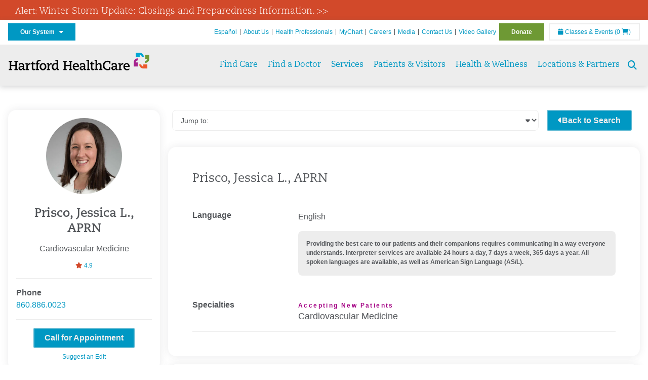

--- FILE ---
content_type: text/html; charset=utf-8
request_url: https://hartfordhealthcare.org/find-a-doctor/physician-detail?id=0030a00001au2DaAAI
body_size: 60849
content:


<!DOCTYPE html>
<html id="htmlTag" xmlns="http://www.w3.org/1999/xhtml">
<head id="Head1">
    <!--Copyright Bridgeline Digital, Inc. An unpublished work created in 2009. All rights reserved. This software contains the confidential and trade secret information of Bridgeline Digital, Inc. ("Bridgeline").  Copying, distribution or disclosure without Bridgeline's express written permission is prohibited-->
    <title>Jessica L. Prisco, APRN | Hartford HealthCare | CT</title>
<link rel="stylesheet" href=https://use.typekit.net/jnn6gag.css>
<script>
document.addEventListener('DOMContentLoaded', function() {
    const ratingLink = document.querySelector('#ctl01_pnlRating a');

    if (ratingLink) {
        ratingLink.addEventListener('click', function(event) {
            event.preventDefault();
            const targetElement = document.getElementById('reviews');
            if (targetElement) {
                const headerOffset = -100; // Adjust this value to the height of your sticky header
                const elementPosition = targetElement.getBoundingClientRect().top;
                const offsetPosition = elementPosition + window.pageYOffset - headerOffset;

                window.scrollTo({
                    top: offsetPosition,
                    behavior: 'smooth'
                });
            }
        });
    }
});
</script>
<style>
.button--solid-green {
    background-color: #6e9934 !important;
    border-color: rgba(110,153,52,.75) !important;
}

.button--solid-green:hover,.button--solid-green:active,.button--solid-green:focus {
    background-color: rgba(110,153,52,.75) !important;
}
</style><meta name="description" content="Learn more about Physician Detail at hartfordhealthcare.org" />
<meta name="viewport" content="width=device-width, initial-scale=1.0" />
<meta http-equiv="X-UA-Compatible" content="IE=Edge" />
<meta name="iapps:siteid" content="8039ce09-e7da-47e1-bcec-df96b5e411f4" />
<meta name="iapps:completefriendlyurl" content="/find-a-doctor/physician-detail?id=0030a00001au2DaAAI" />
<meta name="iapps:objecttype" content="Page" />
<meta name="SearchPriority" content="0" />
<meta name="iapps:tag:section" content="Find a Doctor" />
<link media="ALL" rel="stylesheet" type="text/css" href="/Style%20Library/Hartford%20Hospital/foundation.css?v=639046985051929749" />
<link media="ALL" rel="stylesheet" type="text/css" href="/Style%20Library/Hartford%20Hospital/redesign-rows.css?v=639046985052085974" />
<!--[if LTE IE 8]><link media="ALL" rel="stylesheet" type="text/css" href="/Style%20Library/Hartford%20Hospital/lteie8.css?v=639046985052085974" /><![endif]-->
<!--[if LTE IE 8]><link media="ALL" rel="stylesheet" type="text/css" href="/Style%20Library/Hartford%20Hospital/lteie8-redesign.css?v=639046985052085974" /><![endif]-->
<link media="ALL" rel="stylesheet" type="text/css" href="/Style%20Library/Hartford%20Hospital/default.css?v=639046985051773510" />
<link media="ALL" rel="stylesheet" type="text/css" href="/Style%20Library/Hartford%20Hospital/redesign-wrapper.css?v=639046985052085974" />
<link media="ALL" rel="stylesheet" type="text/css" href="/Style%20Library/Hartford%20Hospital/redesign-wrapper-custom.css?v=639046985052085974" />
<link media="ALL" rel="stylesheet" type="text/css" href="/Style%20Library/Hartford%20Hospital/jquery.bxslider.css?v=639046985051929749" />
<link media="ALL" rel="stylesheet" type="text/css" href="/Style%20Library/Hartford%20Hospital/featherlight.min.css?v=639046985051773510" />
<link media="ALL" rel="stylesheet" type="text/css" href="/Style%20Library/Hartford%20Hospital/jquery-ui.css?v=639046985051929749" />
<link media="ALL" rel="stylesheet" type="text/css" href="/Style%20Library/Hartford%20Hospital/special-styles-2.css?v=638817040189321730" />
<link media="ALL" rel="stylesheet" type="text/css" href="/Style%20Library/Hartford%20Hospital/newshub.css?v=639046985052085974" />
<link media="ALL" rel="stylesheet" type="text/css" href="/Style%20Library/Hartford%20Hospital/global.min.css?v=639047600660447930" />
<link media="ALL" rel="stylesheet" type="text/css" href="/Style%20Library/Hartford%20Hospital/tpl_find_a_doctor.css?v=639046985052242442" />
<link media="Print" rel="stylesheet" type="text/css" href="/Style%20Library/Hartford%20Hospital/print.css?v=639046985052085974" />
<script type="text/javascript" src="//ajax.googleapis.com/ajax/libs/jquery/1.9.1/jquery.min.js"></script>
<script type="text/javascript" src="//ajax.googleapis.com/ajax/libs/jqueryui/1.9.1/jquery-ui.min.js"></script>
<script type="text/javascript" src="/Script%20Library/Hartford%20Hospital/default.js?v=639046985050835983"></script>
<script type="text/javascript" src="/Script%20Library/Global/taleo.js?v=639046985050679741"></script>
<script type="text/javascript" src="/Script%20Library/Global/inviewport.js?v=639046985050679741"></script>
<script type="text/javascript" src="/Script%20Library/Hartford%20Hospital/parallax.js?v=639046985051461013"></script>
<script type="text/javascript" src="/Script%20Library/Hartford%20Hospital/flexslider.min.js?v=639046985050992219"></script>
<script type="text/javascript" src="/Script%20Library/Hartford%20Hospital/smoothHeader.js?v=639046985051461013"></script>
<script type="text/javascript" src="/Script%20Library/Unassigned/featherlight.min.js?v=639046985051617247"></script>
<script type="text/javascript" src="/Script%20Library/Hartford%20Hospital/ie.js?v=639046985051148484"></script>
<script type="text/javascript" src="/Script%20Library/Hartford%20Hospital/navigation.js?v=639046985051304696"></script>
<script type="text/javascript" src="/Script%20Library/Unassigned/iframeResizer.min.js?v=638295907055548480"></script>
<script type="text/javascript" src="/Script%20Library/Unassigned/scripts.min.js?v=639046985051617247"></script>
<script type="text/javascript">
//<![CDATA[
var publicSiteUrl='https://hartfordhealthcare.org/';
var editorContext='SiteEditor';
var basePageType='basepage';
var pageState='View';
var jSpinnerUrl='/iapps_images/spinner.gif';
var jRotatingCube='/iapps_images/loading-spinner.gif';
var jWebApiRoutePath='api';
var PageId='dab6d116-dbe5-43d2-8011-aa53a230f44d';
var WorkflowId='';
var ReferrerTypeId='8';
var ReferrerUrl='find-a-doctor/physician-detail';

var siteId = '8039ce09-e7da-47e1-bcec-df96b5e411f4';var swgif = '/Tracking/WebPageEventLogger.axd';
//]]>
</script>
<!-- Google Tag Manager - modified for iAPPS -->
<script>
    (function(w, d, s, l, i) {
        if (pageState != 'Edit') {
            w[l] = w[l] || [];
            w[l].push({
                'gtm.start': new Date().getTime(),
                event: 'gtm.js'
            });
            var f = d.getElementsByTagName(s)[0],
                j = d.createElement(s),
                dl = l != 'dataLayer' ? '&l=' + l : '';
            j.async = true;
            j.src = 'https://www.googletagmanager.com/gtm.js?id=' + i + dl;
            f.parentNode.insertBefore(j, f);
        }
    }) (window, document, 'script', 'dataLayer', 'GTM-M7T8LGD');
</script>
<!-- End Google Tag Manager --><meta name="image" property="og:image" content="https://hartfordhealthcare.org/Image%20Library/Logos%20.%20Icons/open-graph.png?v=1"><!-- Clean URL of Cross-Domain Tracking code -->
<script type="text/javascript">
$(window).bind("load", function() {
     var uri = window.location.toString();
    
     // Function to clean specific tracking parameters
     function cleanUrl(param) {
         if (uri.indexOf("?" + param + "=") > 0) {
             return uri.substring(0, uri.indexOf("?" + param + "="));
         } else if (uri.indexOf("&" + param + "=") > 0) {
             return uri.substring(0, uri.indexOf("&" + param + "="));
         }
         return uri;
     }
 
     // List of parameters to be cleaned
     var trackingParams = ["_ga", "_gl"];
 
     // Clean each parameter from the URL
     trackingParams.forEach(function(param) {
         uri = cleanUrl(param);
     });
 
     // Update the URL if it was cleaned
     if (uri !== window.location.toString()) {
         window.history.replaceState({}, document.title, uri);
     }
});
</script>
<!-- End Cross-Domain Tracking code -->
<link id="favicon" rel="shortcut icon" href="/Configuration/Template%20Images/favicon.ico" /><link rel="stylesheet" href="https://cdnjs.cloudflare.com/ajax/libs/font-awesome/6.7.1/css/all.min.css" integrity="sha512-5Hs3dF2AEPkpNAR7UiOHba+lRSJNeM2ECkwxUIxC1Q/FLycGTbNapWXB4tP889k5T5Ju8fs4b1P5z/iB4nMfSQ==" crossorigin="anonymous" referrerpolicy="no-referrer" />
</head>
<body id="bodyTag">
    <!-- Google Tag Manager (noscript) -->
<noscript><iframe src="https://www.googletagmanager.com/ns.html?id=GTM-M7T8LGD"
height="0" width="0" style="display:none;visibility:hidden"></iframe></noscript>
<!-- End Google Tag Manager (noscript) -->
    
    <form method="post" action="/find-a-doctor/physician-detail?id=0030a00001au2DaAAI" id="form1">
<div class="aspNetHidden">
<input type="hidden" name="__EVENTTARGET" id="__EVENTTARGET" value="" />
<input type="hidden" name="__EVENTARGUMENT" id="__EVENTARGUMENT" value="" />

</div>

<script type="text/javascript">
//<![CDATA[
var theForm = document.forms['form1'];
function __doPostBack(eventTarget, eventArgument) {
    if (!theForm.onsubmit || (theForm.onsubmit() != false)) {
        theForm.__EVENTTARGET.value = eventTarget;
        theForm.__EVENTARGUMENT.value = eventArgument;
        theForm.submit();
    }
}
//]]>
</script>


<script src="https://ajax.aspnetcdn.com/ajax/4.6/1/WebForms.js" type="text/javascript"></script>
<script type="text/javascript">
//<![CDATA[
window.WebForm_PostBackOptions||document.write('<script type="text/javascript" src="/WebResource.axd?d=aIvyPnxdhJlXIxuiLb0RPTca53cwtarU_dYCpzxFNhAMn08lvVqJw9sXdOQG-wBR8-66S0u5bopl48FWmmQHozLNf7S_edFQ7XrhyHhP2vAMDryixc2GR72AxvzWx-4_N7YpCvpKo-vFBW0sNxTTKQ2&amp;t=638259222740000000"><\/script>');//]]>
</script>



<script type="text/javascript">
//<![CDATA[
var jTemplateType='0';var loadedFromVersion='False';document.addEventListener('DOMContentLoaded', () => {
  const showButton = document.querySelector('#btnShowMore');
  const reviews = document.querySelectorAll('.verified');
  const MAX_REVIEWS_TO_SHOW = 10;

  if(reviews.length > MAX_REVIEWS_TO_SHOW) {
    for(let i = MAX_REVIEWS_TO_SHOW; i < reviews.length; i++) {
      reviews[i].style.display = 'none';
    }
    
    showButton.style.display = 'block';
  } 

  if (showButton) {showButton.addEventListener('click', () => {
    for(let i = MAX_REVIEWS_TO_SHOW; i < reviews.length; i++) {
      reviews[i].style.display = 'block';
    }
   showButton.style.display = 'none';
  });}document.querySelector('#ctl01_ddlProfileNavigation').addEventListener('change', function(e) {
    const selectedOptionValue = e.target.value;
    const targetElement = document.querySelector(`#${selectedOptionValue}`);

    if (targetElement) {
        targetElement.scrollIntoView({ behavior: 'smooth' });
    }
});

});document.addEventListener('DOMContentLoaded', function() {
    document.querySelectorAll('.profile-section__header').forEach(header => {
        header.addEventListener('click', function() {
            const section = this.closest('.profile-section');
            section.classList.toggle('toggled');
        });
    });
});
//]]>
</script>

<script src="https://ajax.aspnetcdn.com/ajax/4.6/1/MicrosoftAjax.js" type="text/javascript"></script>
<script type="text/javascript">
//<![CDATA[
(window.Sys && Sys._Application && Sys.Observer)||document.write('<script type="text/javascript" src="/ScriptResource.axd?d=[base64]&t=5d0a842b"><\/script>');//]]>
</script>

<script src="https://ajax.aspnetcdn.com/ajax/4.6/1/MicrosoftAjaxWebForms.js" type="text/javascript"></script>
<script type="text/javascript">
//<![CDATA[
(window.Sys && Sys.WebForms)||document.write('<script type="text/javascript" src="/ScriptResource.axd?d=[base64]&t=5d0a842b"><\/script>');//]]>
</script>

        <script type="text/javascript">
//<![CDATA[
Sys.WebForms.PageRequestManager._initialize('scriptManager', 'form1', [], [], [], 90, '');
//]]>
</script>

        
        
        <div id="alerts">
  <div class="outerlayer">
    <div class="alert-item" style="display: block;">
      <h2 class="alert"><a href="https://hartfordhealthcare.org/storm" target="_blank">Alert: <span style='font-size:18px;'>Winter Storm Update: Closings and Preparedness Information. >></span></a></h2>
    </div>
  </div>
</div>
<header id="global-header" class="site-header">

    <div class="site-header__utility">
        <div class="container">
            <div class="grid-x">
                <div class="cell xsmall-24 medium-3 site-header__utility-network">
                    <nav id="utility-network" class="utility-network">
                      <button
                        id="utility-network__toggle"
                        class="button button--solid-blue"
                        aria-controls="utility-network__menu"
                        aria-expanded="false"
                        type="button"
                      >
                        Our System &nbsp; <i class="fa-solid fa-caret-down" aria-hidden="true"></i>
                      </button>

                      <ul id="utility-network__menu" class="menu bg--blue" role="menu" aria-label="Our System">
                        <!-- Group 1 -->
                        <li role="none"><a role="menuitem" href="https://hartfordhealthcare.org" target="_blank" rel="noopener noreferrer">Hartford HealthCare</a></li>
                        <li role="none"><a role="menuitem" href="https://backushospital.org" target="_blank" rel="noopener noreferrer">Backus Hospital</a></li>
                        <li role="none"><a role="menuitem" href="https://charlottehungerford.org" target="_blank" rel="noopener noreferrer">Charlotte Hungerford Hospital</a></li>
                        <li role="none"><a role="menuitem" href="https://hartfordhospital.org" target="_blank" rel="noopener noreferrer">Hartford Hospital</a></li>
                        <li role="none"><a role="menuitem" href="https://thocc.org" target="_blank" rel="noopener noreferrer">Hospital of Central Connecticut</a></li>
                        <li role="none"><a role="menuitem" href="https://www.echn.org" target="_blank" rel="noopener noreferrer">Manchester Memorial Hospital</a></li>
                        <li role="none"><a role="menuitem" href="https://midstatemedical.org" target="_blank" rel="noopener noreferrer">MidState Medical Center</a></li>
                        <li role="none"><a role="menuitem" href="https://www.stvincents.org" target="_blank" rel="noopener noreferrer">St. Vincent&apos;s Medical Center</a></li>
                        <li role="none"><a role="menuitem" href="https://windhamhospital.org" target="_blank" rel="noopener noreferrer">Windham Hospital</a></li>

                        <li class="menu__separator" role="separator" aria-hidden="true"></li>

                        <!-- Group 2 -->
                        <li role="none"><a role="menuitem" href="https://hhcbehavioralhealth.org" target="_blank" rel="noopener noreferrer">Behavioral Health Network</a></li>
                        <li role="none"><a role="menuitem" href="https://instituteofliving.org" target="_blank" rel="noopener noreferrer">Institute of Living</a></li>
                        <li role="none"><a role="menuitem" href="https://natchaug.org" target="_blank" rel="noopener noreferrer">Natchaug Hospital</a></li>
                        <li role="none"><a role="menuitem" href="https://natchaugschools.org" target="_blank" rel="noopener noreferrer">Natchaug Schools</a></li>
                        <li role="none"><a role="menuitem" href="https://rushford.org" target="_blank" rel="noopener noreferrer">Rushford</a></li>
                        <li role="none"><a role="menuitem" href="https://ridgerecovery.org" target="_blank" rel="noopener noreferrer">The Ridge Recovery Center</a></li>

                        <li class="menu__separator" role="separator" aria-hidden="true"></li>

                        <!-- Group 3 -->
                        <li role="none"><a role="menuitem" href="https://hartfordhealthcaremedicalgroup.org" target="_blank" rel="noopener noreferrer">HHC Medical Group</a></li>
                        <li role="none"><a role="menuitem" href="https://integratedcarepartners.org" target="_blank" rel="noopener noreferrer">Integrated Care Partners</a></li>

                        <li class="menu__separator" role="separator" aria-hidden="true"></li>

                        <!-- Group 4 -->
                        <li role="none"><a role="menuitem" href="https://hartfordhealthcarerehabnetwork.org" target="_blank" rel="noopener noreferrer">HHC Rehabilitation Network</a></li>
                        <li role="none"><a role="menuitem" href="https://hhcseniorservices.org" target="_blank" rel="noopener noreferrer">HHC Senior Services</a></li>
                        <li role="none"><a role="menuitem" href="https://hartfordhealthcareathome.org" target="_blank" rel="noopener noreferrer">HHC at Home</a></li>
                        <li role="none"><a role="menuitem" href="https://hhcindependenceathome.org" target="_blank" rel="noopener noreferrer">Independence at Home</a></li>
                        <li role="none"><a role="menuitem" href="https://www.stvincentsspecialneeds.org" target="_blank" rel="noopener noreferrer">Special Needs Services</a></li>

                        <li class="menu__separator" role="separator" aria-hidden="true"></li>

                        <!-- Group 5 -->
                        <li role="none"><a role="menuitem" href="https://hartfordhealthcare.org/CESI" target="_blank" rel="noopener noreferrer">Center for Education, Simulation &amp; Innovation (CESI)</a></li>
                        <li role="none"><a role="menuitem" href="https://hartfordhealthcare.org/about-us/innovation" target="_blank" rel="noopener noreferrer">HHC Innovation</a></li>

                        <li class="menu__separator" role="separator" aria-hidden="true"></li>

                        <!-- Group 6 -->
                        <li role="none"><a role="menuitem" href="https://hartfordhealthcare.org/services/hartford-healthcare-institutes" target="_blank" rel="noopener noreferrer">HHC Institutes</a></li>
                      </ul>
                    </nav>
                </div>
                <div class="cell xsmall-24 medium-21 site-header__utility-navigation">

                    <nav class="utility-navigation">
                        <ul class="utility-navigation__menu"><li class="first"><a href="https://espanol.hartfordhealthcare.org/" target="_blank">Espa&#241;ol</a></li><li><a href="/about-us">About Us</a></li><li><a href="/health-professionals">Health Professionals</a></li><li><a href="/mychart">MyChart</a></li><li><a href="https://www.hhccareers.org/us/en" target="_blank">Careers</a></li><li><a href="/media">Media</a></li><li><a href="/contact-us">Contact Us</a></li><li><a href="/video-gallery">Video Gallery</a></li><li class="last donate"><a href="/donate">Donate</a></li></ul>

                        <span id="ctl01_ppheader_2_0_liEventsList" class="link-classes">
                            <a id="ctl01_ppheader_2_0_hlClassesEvents" href="/health-wellness/classes-events/conifer-events"><span class="fa fa-calendar"></span>&nbsp;Classes & Events</a>
                            <a id="ctl01_ppheader_2_0_hlCart" href="/health-wellness/classes-events/conifer-cart">
                                (0&nbsp;<span class="fa fa-shopping-cart"></span>)
                            </a>
                        </span>
                        
                    </nav>
                </div>
            </div>
        </div>
    </div>

    <div class="site-header__primary bg--lightgray">
        <div class="container">
            <div class="grid-x">
                <div class="cell xsmall-14 medium-5 large-6 site-header__primary-logo">
                    <a href="/">
                        <img id="ctl01_ppheader_2_0_imgLogo" src="https://hartfordhealthcare.org/Image%20Library/Logos%20.%20Icons/No%20Tagline/Hartford-HealthCare--HHC-_4C_horz.png" alt="Hartford HealthCare | CT" /></a>
                </div>
                <div class="cell xsmall-24 medium-19 large-18 site-header__primary-navigation">

                    <button id="global-header__menu-toggle" class="menu-toggle button" aria-label="Site Navigation" aria-controls="global-header" aria-expanded="false">
                        Menu <i class="fa fa-caret-down"></i>
                    </button>

                    <button id="global-header__search-toggle" class="search-toggle fa fa-search"></button>

                    <nav id="primary-navigation" class="primary-navigation">
                        
                                <ul class="primary-navigation__menu menu-item__submenu">
                                    
                                <li id="ctl01_ppheader_2_0_lvPrimaryNavigation_ctrl0_liListItem" class="menu-item menu-item-has-submenu menu-item--find-care">
                                    <a id="ctl01_ppheader_2_0_lvPrimaryNavigation_ctrl0_hlTitle">Find Care</a>
                                    <div class="menu-item__submenu">
<div class="grid-x align-top grid-margin-x grid-margin-y">
<div class="cell xsmall-24 small-8">
<h3 class="heading-4">Walk-In Care</h3>
<a class="border-radius--8" href="https://mychartplus.org/MyChart/scheduling/onmyway/?selrfvid=82799&amp;depid=104080001,101194001,101195001,104079001,111104001" target="_blank"> <span class="menu-item__icon"> <svg width="24" height="16" viewBox="0 0 24 16" fill="none" xmlns="http://www.w3.org/2000/svg"><path d="M11.7255 10.8177C11.7735 7.90907 13.8851 4.85229 14.9569 4.85229C15.2736 4.85229 15.3408 5.05238 15.3408 5.26489C15.3408 6.26043 13.8211 8.92001 11.7255 10.8177ZM22.3506 0.444271C21.3528 0.438895 20.3898 1.02619 19.7661 1.90765C22.7123 3.78094 19.1025 13.1076 13.7787 13.1076C13.1406 13.1076 12.5992 12.9271 12.237 12.5581C15.119 10.0339 17.201 6.60123 17.201 4.57685C17.201 3.54183 16.6811 2.8853 15.4623 2.8853C11.9262 2.8853 8.19802 8.52624 8.88967 12.5958C6.65999 13.3658 5.55211 12.4026 5.55211 10.4679C5.55211 6.42829 9.89335 2.23851 9.64123 0.977908C5.14303 2.32998 1.62266 -0.811415 0 4.30123C2.18656 3.14443 4.20472 4.99353 6.69908 3.64164C4.5569 6.04421 2.39484 9.44606 2.424 12.3189C2.44317 14.1994 3.48775 15.5558 5.75038 15.5558C7.03538 15.5558 8.36885 15.1182 9.6522 14.4046C10.2023 15.0731 11.0884 15.5558 12.4428 15.5558C17.9649 15.5558 24 8.01166 24 2.62849C24 1.20033 23.4172 0.450017 22.3506 0.444271Z" fill="#A40C84"></path></svg> </span> <span class="menu-item__title"> <strong>Walgreens</strong> </span> <span class="menu-item__text"> <small>Quick, convenient care for minor conditions and symptoms</small> </span> </a> <a class="border-radius--8 align-top padding--16" href="https://mychartplus.org/MyChart/scheduling/onmyway/?selrfvid=82799&amp;depid=101057055" target="_blank"> <span class="menu-item__icon"> <svg xmlns="http://www.w3.org/2000/svg" width="22" height="18" viewBox="0 0 22 18" fill="none"><path d="M8.99992 0L6.99992 2V4H3.99992C2.84992 4 2.11992 5 1.99992 6L0.999921 16C0.879921 17 1.53992 18 2.99992 18H18.9999C20.4599 18 21.1199 17 20.9999 16L19.9999 6C19.8799 5 19.0599 4 17.9999 4H14.9999V2L12.9999 0H8.99992ZM8.99992 2H12.9999V4H8.99992V2ZM9.99992 7H11.9999V10H14.9999V12H11.9999V15H9.99992V12H6.99992V10H9.99992V7Z" fill="#0098C3"></path></svg> </span> <span class="menu-item__title"> <strong>Hartford HealthCare Now</strong> </span> <span class="menu-item__text"> <small>Same-day, walk-in primary care (ages 18 and older)</small> </span> </a> <a class="border-radius--8" href="https://hartfordhealthcare.org/services/onmed-care-stations" target="_self"> <span class="menu-item__icon"> <svg xmlns="http://www.w3.org/2000/svg" width="24" height="24" viewBox="0 0 24 24" fill="none"><path d="M20 4C21.1 4 22 4.89 22 6V16C22 17.11 21.11 18 20 18H24V20H0V18H4C2.9 18 2 17.11 2 16V6C2 4.89 2.89 4 4 4H20ZM20 6H4V16H20V6ZM12 12C14.21 12 16 12.9 16 14V15H8V14C8 12.9 9.79 12 12 12ZM12 7C13.11 7 14 7.9 14 9C14 10.1 13.11 11 12 11C10.89 11 10 10.11 10 9C10 7.89 10.9 7 12 7Z" fill="#6E9A35"></path></svg> </span> <span class="menu-item__title"> <strong>OnMed</strong> </span> <span class="menu-item__text"> <small>Convenient healthcare at care stations located near you</small> </span> </a></div>
<div class="cell xsmall-24 small-8">
<h3 class="heading-4">Urgent care</h3>
<a class="border-radius--8" href="https://hartfordhealthcareurgentcare.org/" target="_blank"> <span class="menu-item__icon"> <svg xmlns="http://www.w3.org/2000/svg" width="20" height="20" viewBox="0 0 20 20" fill="none"><path d="M16 12H12V16H8V12H4V8H8V4H12V8H16M18 0H2C0.9 0 0 0.9 0 2V18C0 19.1 0.9 20 2 20H18C19.1 20 20 19.1 20 18V2C20 0.9 19.1 0 18 0ZM18 18H2V2H18V18Z" fill="#D2492A"></path></svg> </span> <span class="menu-item__title"> <strong>Urgent Care in Fairfield County</strong> </span> <span class="menu-item__text"> <small>Immediate, walk-in care for non-life-threatening conditions</small> </span> </a> <a class="border-radius--8 align-top" href="https://hartfordhealthcare.org/services/urgent-care/service-locations" target="_self"> <span class="menu-item__icon"> <svg xmlns="http://www.w3.org/2000/svg" width="20" height="20" viewBox="0 0 20 20" fill="none"><path d="M16 12H12V16H8V12H4V8H8V4H12V8H16M18 0H2C0.9 0 0 0.9 0 2V18C0 19.1 0.9 20 2 20H18C19.1 20 20 19.1 20 18V2C20 0.9 19.1 0 18 0ZM18 18H2V2H18V18Z" fill="#D2492A"></path></svg> </span> <span class="menu-item__title"> <strong>Urgent Care in Connecticut</strong> (Outside Fairfield County) </span> <span class="menu-item__text"> <small>Immediate, walk-in care for non-life-threatening conditions</small> </span> </a></div>
<div class="cell xsmall-24 small-8">
<h3 class="heading-4">Virtual care</h3>
<a class="border-radius--8 align-top padding--16" href="https://app.hhc247.org/app?utm_source=hhc-web&amp;utm_medium=top-nav&amp;utm_campaign_name=web-homepage-top-nav&amp;utm_content=hhc247" target="_blank"> <span class="menu-item__icon"> <svg xmlns="http://www.w3.org/2000/svg" width="14" height="20" viewBox="0 0 14 22" fill="none"><path d="M12 18H2V4H12M12 0H2C0.89 0 0 0.89 0 2V20C0 20.5304 0.210714 21.0391 0.585786 21.4142C0.960859 21.7893 1.46957 22 2 22H12C12.5304 22 13.0391 21.7893 13.4142 21.4142C13.7893 21.0391 14 20.5304 14 20V2C14 0.89 13.1 0 12 0Z" fill="#0098C3"></path></svg> </span> <span class="menu-item__title"> <strong>Get the HHC 24/7 virtual care app</strong> </span> <span class="menu-item__text"> <small>24/7 primary and same-day acute care</small>&nbsp;</span></a></div>
<div class="cell xsmall-24">
<div class="grid-x grid-margin-x grid-margin-y">
<div class="cell xsmall-24 small-8"><a class="border-radius--8 border--green padding--16" href="https://hartfordhealthcare.org/find-a-doctor/physician-results?OpenScheduling=1" target="_self"> <span class="menu-item__icon"> <svg xmlns="http://www.w3.org/2000/svg" width="20" height="20" viewBox="0 0 20 20" fill="none"><path d="M17 6C17.56 6 18 6.43 18 7C18 7.26522 17.8946 7.51957 17.7071 7.70711C17.5196 7.89464 17.2652 8 17 8C16.43 8 16 7.55 16 7C16 6.43 16.43 6 17 6ZM0 0V9C0 11.96 2.19 14.5 5.14 14.91C5.76 17.92 8.42 20 11.5 20C12.3536 20 13.1988 19.8319 13.9874 19.5052C14.7761 19.1786 15.4926 18.6998 16.0962 18.0962C16.6998 17.4926 17.1786 16.7761 17.5052 15.9874C17.8319 15.1988 18 14.3536 18 13.5V9.81C19.16 9.39 20 8.29 20 7C20 6.20435 19.6839 5.44129 19.1213 4.87868C18.5587 4.31607 17.7956 4 17 4C16.2044 4 15.4413 4.31607 14.8787 4.87868C14.3161 5.44129 14 6.20435 14 7C14 8.29 14.84 9.4 16 9.81V13.41C16 15.91 14 17.91 11.5 17.91C9.5 17.91 7.82 16.7 7.22 14.9C10 14.3 12 11.8 12 9V0H8V3H10V9C10 10.0609 9.57857 11.0783 8.82843 11.8284C8.07828 12.5786 7.06087 13 6 13C4.93913 13 3.92172 12.5786 3.17157 11.8284C2.42143 11.0783 2 10.0609 2 9V3H4V0H0Z" fill="#6E9A35"></path></svg> </span> <span class="menu-item__title"> <strong>Primary Care</strong> </span> <span class="menu-item__text"> <small>Schedule an appointment online with select providers</small> </span> </a></div>
<div class="cell xsmall-24 small-8"><a class="border-radius--8 border--orange padding--16" href="https://mychartplus.org/MyChart/scheduling/onmyway/?selrfvid=82802" target="_blank"> <span class="menu-item__icon"> <svg xmlns="http://www.w3.org/2000/svg" width="20" height="20" viewBox="0 0 20 20" fill="none"><path d="M11 11H9V5H11M11 15H9V13H11M10 0C8.68678 0 7.38642 0.258658 6.17317 0.761205C4.95991 1.26375 3.85752 2.00035 2.92893 2.92893C1.05357 4.8043 0 7.34784 0 10C0 12.6522 1.05357 15.1957 2.92893 17.0711C3.85752 17.9997 4.95991 18.7362 6.17317 19.2388C7.38642 19.7413 8.68678 20 10 20C12.6522 20 15.1957 18.9464 17.0711 17.0711C18.9464 15.1957 20 12.6522 20 10C20 8.68678 19.7413 7.38642 19.2388 6.17317C18.7362 4.95991 17.9997 3.85752 17.0711 2.92893C16.1425 2.00035 15.0401 1.26375 13.8268 0.761205C12.6136 0.258658 11.3132 0 10 0Z" fill="#B81702"></path></svg> </span> <span class="menu-item__title"> <strong>Emergency Care</strong> </span> <span class="menu-item__text"> <small>24/7 care for critical and life-threatening situations</small> </span> </a></div>
<div class="cell xsmall-24 small-8"><a class="border-radius--8 bg--blue padding--16" href="https://hartfordhealthcare.org/services/urgent-care/conditions-treatments"> <span class="menu-item__icon"></span> <span class="menu-item__title"> <strong class="color--blue">Not sure which option to choose?</strong> </span> <span class="menu-item__text"> <small>Learn more about your choices</small> </span> </a></div>
</div>
</div>
</div>
</div>
                                </li>
                            
                                <li id="ctl01_ppheader_2_0_lvPrimaryNavigation_ctrl1_liListItem" class="menu-item">
                                    <a id="ctl01_ppheader_2_0_lvPrimaryNavigation_ctrl1_hlTitle" href="../find-a-doctor">Find a Doctor</a>
                                    
                                </li>
                            
                                <li id="ctl01_ppheader_2_0_lvPrimaryNavigation_ctrl2_liListItem" class="menu-item menu-item-has-submenu">
                                    <a id="ctl01_ppheader_2_0_lvPrimaryNavigation_ctrl2_hlTitle" href="../services">Services</a>
                                    <div class="menu-item__submenu">
  <div class="grid-x grid-padding-x grid-padding-y">
    <div class="cell xsmall-24 medium-6"><ul>
<li><a href="https://hartfordhealthcare.org/services/a-z-list-of-services" returnvalue="/services/a-z-list-of-services,,Page,_self,,,false,false,false,false,990d4620-8ccd-453a-a51a-5f3294b06c28,;NoWatch"><strong>A - Z List of Services</strong></a></li>
<li><a href="https://hartfordhealthcare.org/services/medical-surgical-weight-loss/medical-surgical-weight-loss" class="" title="Medical & Surgical Weight Loss" target="" rel="" data-iapps-linktype="Page" data-iapps-managed="true" data-iapps-objectid="f83a3b2c-bbc2-4dee-b299-8fcf1b38a204" data-iapps-siteid="8039ce09-e7da-47e1-bcec-df96b5e411f4">Bariatrics </a></li>
<li><a href="https://hartfordhealthcare.org/services/behavioral-mental-health/behavioral-mental-health" returnvalue="/services/behavioral-mental-health/behavioral-mental-health,,Page,_self,,,false,false,false,false,9143addc-c747-473a-a2e1-f2a040c17874,;NoWatch">Behavioral & Mental Health</a></li>
<li><a href="https://hartfordhealthcare.org/services/cancer-care/cancer-care" title="Cancer Care" data-iapps-linktype="Page" data-iapps-managed="true" data-iapps-objectid="88685cb2-7bb2-4fac-a8df-843f550b95c3" data-iapps-siteid="8039ce09-e7da-47e1-bcec-df96b5e411f4">Cancer Care</a></li>
<li><a href="https://hartfordhealthcare.org/services/diabetes-endocrinology/diabetes-endocrinology" returnvalue="/services/diabetes-endocrinology/diabetes-endocrinology,,Page,_self,,,false,false,false,false,296b89ce-a940-4eff-ba6e-7ee9a5029623,;NoWatch">Diabetes & Endocrinology</a></li>
<li><a href="https://hartfordhealthcare.org/services/digestive-health-institute/digestive-health-institute" title="Digestive Health Institute " data-iapps-linktype="Page" data-iapps-managed="true" data-iapps-objectid="34f4cf33-f747-4386-86ed-64130893abdc" data-iapps-siteid="8039ce09-e7da-47e1-bcec-df96b5e411f4">Digestive Health</a></li>
<li><a href="https://hartfordhealthcare.org/services/emergency-services/emergency-services" returnvalue="/services/emergency-services/emergency-services,,Page,_self,,,false,false,false,false,6ee5f71b-e763-4329-87bd-12b2a47ccbf8,;NoWatch">Emergency Services</a></li>
<li><a href="https://hartfordhealthcare.org/services/epilepsy-center/epilepsy-center" title="Epilepsy Center" data-iapps-linktype="Page" data-iapps-managed="true" data-iapps-objectid="ccca63c2-413a-48d4-8d71-99d6abfc68cd" data-iapps-siteid="8039ce09-e7da-47e1-bcec-df96b5e411f4">Epilepsy Center</a></li>
<li><a href="https://hartfordhealthcare.org/services/gender-health/center-for-gender-health" title="Center for Gender Health" data-iapps-linktype="Page" data-iapps-managed="true" data-iapps-objectid="7b71966b-5bf0-48dd-9e1d-7d595df220d5" data-iapps-siteid="8039ce09-e7da-47e1-bcec-df96b5e411f4">Gender Health</a></li>
<li><a href="https://hartfordhealthcare.org/services/headache-center" data-iapps-linktype="External" data-iapps-managed="true">Headache Center</a></li>
<li><a href="https://hartfordhealthcare.org/services/heart-vascular/heart-vascular" title="Heart and Vascular" data-iapps-linktype="Page" data-iapps-managed="true" data-iapps-objectid="89ff3bc5-cdd0-426e-ba05-6c7e62da4ee2" data-iapps-siteid="8039ce09-e7da-47e1-bcec-df96b5e411f4">Heart & Vascular</a></li>
<li><a href="https://hartfordhealthcare.org/services/hernia" title="Hernia" data-iapps-linktype="External" data-iapps-managed="true" data-iapps-objectid="00000000-0000-0000-0000-000000000000">Hernia Care</a></li>
<li><a href="https://hartfordhealthcare.org/services/urology-kidney/programs/kidney-stone-center/kidney-stone-center" title="Kidney Stone Center" data-iapps-linktype="Page" data-iapps-managed="true" data-iapps-objectid="edbb2b16-80e7-4f93-835b-81c4c0bc88c9" data-iapps-siteid="8039ce09-e7da-47e1-bcec-df96b5e411f4">Kidney Stone Center</a></li>
</ul></div>
    <div class="cell xsmall-24 medium-6"><div> </div>
<ul>
<li><a returnvalue="https://hartfordhealthcare.org/services/liver-hepatology/liver-hepatology,,Page,_self,,,false,false,false,false,5061e0d3-9179-4cf7-b8dd-8d8dadcb9643,;NoWatch" href="https://hartfordhealthcare.org/services/liver-hepatology/liver-hepatology">Liver & Hepatology</a></li>
<li><a href="https://hartfordhealthcare.org/services/medical-surgical-weight-loss/medical-weight-loss/medical-weight-loss" title="Medical Weight Loss" data-iapps-linktype="Page" data-iapps-managed="true" data-iapps-objectid="1bb03ae5-95cc-49cc-abbd-8cebdb68490c" data-iapps-siteid="8039ce09-e7da-47e1-bcec-df96b5e411f4">Medical Weight Loss</a></li>
<li><a href="https://hartfordhealthcare.org/services/memory-care/memory-care" title="Memory Care" data-iapps-linktype="Page" data-iapps-managed="true" data-iapps-objectid="52727a8b-6bdc-4ffe-8b5f-3c62ecb69114" data-iapps-siteid="8039ce09-e7da-47e1-bcec-df96b5e411f4">Memory Care Center</a></li>
<li><a href="https://hartfordhealthcare.org/services/tallwood-mens-health/tallwood-mens-health" class="" title="Tallwood Men's Health" target="" rel="" data-iapps-linktype="Page" data-iapps-managed="true" data-iapps-objectid="5cf7c5d7-7214-4cb6-a45b-b950fc358be8" data-iapps-siteid="8039ce09-e7da-47e1-bcec-df96b5e411f4">Men’s Health</a></li>
<li><a href="https://hartfordhealthcare.org/services/movement-center/movement-center" title="Movement Center" data-iapps-linktype="Page" data-iapps-managed="true" data-iapps-objectid="fcc09913-4266-473c-9fb9-9584747ecede" data-iapps-siteid="8039ce09-e7da-47e1-bcec-df96b5e411f4">Movement Disorders</a></li>
<li><a href="https://hartfordhealthcare.org/services/multiple-sclerosis-center/multiple-sclerosis" title="Multiple Sclerosis Center" data-iapps-linktype="Page" data-iapps-managed="true" data-iapps-objectid="473a3926-9007-4074-97b1-a8de5cc8b574" data-iapps-siteid="8039ce09-e7da-47e1-bcec-df96b5e411f4">Multiple Sclerosis Center</a></li>
<li><a href="https://hartfordhealthcare.org/health-wellness/neighborhood-health/neighborhood-health" title="Neighborhood Health" data-iapps-linktype="Page" data-iapps-managed="true" data-iapps-objectid="28deaf9c-bdec-435b-befc-cc42a0f55ec6" data-iapps-siteid="8039ce09-e7da-47e1-bcec-df96b5e411f4">Neighborhood Health</a></li>
<li><a href="https://hartfordhealthcare.org/services/neuroimmunology/neuroimmunology" title="Neuroimmunology" data-iapps-linktype="Page" data-iapps-managed="true" data-iapps-objectid="66a1852b-0467-4715-a8bd-2847419d77e6" data-iapps-siteid="8039ce09-e7da-47e1-bcec-df96b5e411f4">Neuroimmunology</a></li>
<li><a href="https://hartfordhealthcare.org/services/general-neurology/general-neurology" title="General Neurology" data-iapps-linktype="Page" data-iapps-managed="true" data-iapps-objectid="a4bc2cae-fe87-440b-8c0c-ddf3882ba385" data-iapps-siteid="8039ce09-e7da-47e1-bcec-df96b5e411f4">Neurology</a></li>
<li><a href="https://hartfordhealthcare.org/services/neuroscience/neuroscience" title="Neuroscience" data-iapps-linktype="Page" data-iapps-managed="true" data-iapps-objectid="893da5dc-e775-4953-9a8b-314a1bc32761" data-iapps-siteid="8039ce09-e7da-47e1-bcec-df96b5e411f4">Neuroscience</a></li>
<li><a href="https://hartfordhealthcare.org/services/neurovascular/neurovascular" title="Neurovascular" data-iapps-linktype="Page" data-iapps-managed="true" data-iapps-objectid="d0321eb5-54e3-477b-9973-260382565e42" data-iapps-siteid="8039ce09-e7da-47e1-bcec-df96b5e411f4">Neurovascular</a></li>
<li><a returnvalue="/services/bone-joint/bone-joint,,Page,_self,,,false,false,false,false,78f3b8fc-d1c4-4a1d-910b-6ee258bee99c,;NoWatch" href="https://hartfordhealthcare.org/services/bone-joint/bone-joint">Orthopedics</a></li>
<li><a href="https://hartfordhealthcare.org/services/pain-management/pain-management" title="Pain Management " data-iapps-linktype="Page" data-iapps-managed="true" data-iapps-objectid="ea11b66c-e1ae-4885-998f-f9f0ffad836b" data-iapps-siteid="8039ce09-e7da-47e1-bcec-df96b5e411f4">Pain Management</a></li>
</ul></div>
    <div class="cell xsmall-24 medium-6"><div> </div>
<ul>
<li><a href="https://hartfordhealthcare.org/services/physical-rehabilitation/physical-rehabilitation">Physical Rehabilitation</a></li>
<li><a href="https://hartfordhealthcare.org/services/same-day-care/same-day-care" title="Same Day Care" data-iapps-linktype="Page" data-iapps-managed="true" data-iapps-objectid="61406dd0-c0bb-4567-883c-67edb96b9019" data-iapps-siteid="8039ce09-e7da-47e1-bcec-df96b5e411f4">Same Day Care</a></li>
<li><a returnvalue="/services/senior-services/senior-services,,Page,_self,,,false,false,false,false,dc28357a-545a-4fe0-9248-ef03594a18ad,;NoWatch" href="https://hartfordhealthcare.org/services/senior-services/senior-services">Senior Services</a></li>
<li><a href="https://hartfordhealthcare.org/services/special-needs-services/special-needs-services" title="Special Needs Services" data-iapps-linktype="Page" data-iapps-managed="true" data-iapps-objectid="135d0bc3-52ea-4203-833c-718b205e5245" data-iapps-siteid="8039ce09-e7da-47e1-bcec-df96b5e411f4">Special Needs Services</a></li>
<li><a href="https://hartfordhealthcare.org/services/spine-care/spine-care" title="Spine Care" data-iapps-linktype="Page" data-iapps-objectid="9da84179-5402-4813-aa05-516d9e2555e5" data-iapps-siteid="8039ce09-e7da-47e1-bcec-df96b5e411f4" data-iapps-managed="true">Spine Care</a></li>
<li><a href="https://hartfordhealthcare.org/services/sports-health/sports-health" title="Sports Health" data-iapps-linktype="Page" data-iapps-objectid="53c46027-365a-4360-ace1-ff73fff7e872" data-iapps-siteid="8039ce09-e7da-47e1-bcec-df96b5e411f4" data-iapps-managed="true">Sports Health</a></li>
<li><a href="https://hartfordhealthcare.org/services/medical-surgical-weight-loss/surgical-weight-loss/surgical-weight-loss" title="Surgical Weight Loss" data-iapps-linktype="Page" data-iapps-managed="true" data-iapps-objectid="8d8e58bd-583c-4875-8504-a144e0c58e6b" data-iapps-siteid="8039ce09-e7da-47e1-bcec-df96b5e411f4">Surgical Weight Loss</a></li>
<li><a returnvalue="/services/urgent-care/urgent-care,,Page,_self,,,false,false,false,false,c783a0ae-a330-4899-8c21-7a32a2dd9aa9,;NoWatch" href="https://hartfordhealthcare.org/services/urgent-care/urgent-care">Urgent Care</a></li>
<li><a href="https://hartfordhealthcare.org/services/urology-kidney/urology-kidney" title="Urology & Kidney" data-iapps-linktype="Page" data-iapps-managed="true" data-iapps-objectid="a6ab5efa-ecfe-4369-9e6e-9d552fa8c7aa" data-iapps-siteid="8039ce09-e7da-47e1-bcec-df96b5e411f4">Urology & Kidney</a></li>
<li><a href="https://hartfordhealthcare.org/services/virtual-health/virtual-health" title="Virtual Health" data-iapps-linktype="Page" data-iapps-managed="true" data-iapps-objectid="fd6ee8d5-9d51-4be9-ba2e-a5e702f15610" data-iapps-siteid="8039ce09-e7da-47e1-bcec-df96b5e411f4">Virtual Health</a></li>
<li><a href="https://hartfordhealthcare.org/health-professionals/for-job-seekers/volunteer/volunteer" title="Volunteer" data-iapps-linktype="Page" data-iapps-managed="true" data-iapps-objectid="0a3d5ade-9592-4bfd-aef7-6683c64f15c2" data-iapps-siteid="8039ce09-e7da-47e1-bcec-df96b5e411f4">Volunteer</a></li>
<li><a href="https://hartfordhealthcare.org/services/medical-surgical-weight-loss/medical-surgical-weight-loss" data-iapps-linktype="Page" data-iapps-managed="true" title="Medical & Surgical Weight Loss" data-iapps-objectid="420d475e-49fc-457e-876a-1c20db800e02" data-iapps-siteid="8039ce09-e7da-47e1-bcec-df96b5e411f4">Weight Loss</a></li>
<li><a returnvalue="/services/womens-health/womens-health,,Page,_self,,,false,false,false,false,d4e8e80d-6e7b-43e2-9b9f-3d906e14e8d8,;NoWatch" href="https://hartfordhealthcare.org/services/womens-health/womens-health">Women's Health</a></li>
</ul>
<ul>
<li><a returnvalue="/services/a-z-list-of-services,,Page,_self,,,false,false,false,false,990d4620-8ccd-453a-a51a-5f3294b06c28,;NoWatch" href="https://hartfordhealthcare.org/services/a-z-list-of-services"><strong>More Services >></strong></a></li>
</ul></div>
    <div class="cell xsmall-24 medium-6"><h2><a href="https://hartfordhealthcare.org/services/hartford-healthcare-institutes" title="Hartford HealthCare Institutes" data-iapps-linktype="Page" data-iapps-managed="true" data-iapps-objectid="988aec8b-1663-4522-b9e4-1d49a63a05f1" data-iapps-siteid="8039ce09-e7da-47e1-bcec-df96b5e411f4">Our Institutes</a></h2>
<ul>
<li><a href="https://hartfordhealthcare.org/services/cancer-care/cancer-care" title="Cancer Care" data-iapps-linktype="Page" data-iapps-managed="true" data-iapps-objectid="88685cb2-7bb2-4fac-a8df-843f550b95c3" data-iapps-siteid="8039ce09-e7da-47e1-bcec-df96b5e411f4"></a><a href="https://hartfordhealthcare.org/services/neuroscience/neuroscience" title="Neuroscience" data-iapps-linktype="Page" data-iapps-managed="true" data-iapps-objectid="893da5dc-e775-4953-9a8b-314a1bc32761" data-iapps-siteid="8039ce09-e7da-47e1-bcec-df96b5e411f4">Ayer Neuroscience Institute</a></li>
<li><a href="https://hartfordhealthcare.org/services/behavioral-mental-health/behavioral-mental-health" title="Behavioral & Mental Health" data-iapps-linktype="Page" data-iapps-managed="true" data-iapps-objectid="9143addc-c747-473a-a2e1-f2a040c17874" data-iapps-siteid="8039ce09-e7da-47e1-bcec-df96b5e411f4">Behavior Health Network</a></li>
<li><a href="https://hartfordhealthcare.org/services/cancer-care/cancer-care" title="Cancer Care" data-iapps-linktype="Page" data-iapps-managed="true" data-iapps-objectid="88685cb2-7bb2-4fac-a8df-843f550b95c3" data-iapps-siteid="8039ce09-e7da-47e1-bcec-df96b5e411f4">Cancer Institute</a></li>
<li><a href="https://hartfordhealthcare.org/services/digestive-health-institute/digestive-health-institute" title="Digestive Health Institute " data-iapps-linktype="Page" data-iapps-managed="true" data-iapps-objectid="34f4cf33-f747-4386-86ed-64130893abdc" data-iapps-siteid="8039ce09-e7da-47e1-bcec-df96b5e411f4">Digestive Health Institute</a></li>
<li><a href="https://hartfordhealthcare.org/services/heart-vascular/heart-vascular">Heart & Vascular Institute</a></li>
<li><a href="https://hartfordhealthcare.org/services/bone-joint/bone-joint" title="Bone & Joint" data-iapps-linktype="Page" data-iapps-managed="true" data-iapps-objectid="8039ce09-e7da-47e1-bcec-df96b5e411f4">Orthopedic Institutes</a></li>
<li><a href="https://hartfordhealthcare.org/services/urology-kidney/urology-kidney" title="Urology & Kidney" data-iapps-linktype="Page" data-iapps-managed="true" data-iapps-objectid="a6ab5efa-ecfe-4369-9e6e-9d552fa8c7aa" data-iapps-siteid="8039ce09-e7da-47e1-bcec-df96b5e411f4">Tallwood Urology & Kidney Institute</a></li>
</ul></div>
  </div>
</div>
                                </li>
                            
                                <li id="ctl01_ppheader_2_0_lvPrimaryNavigation_ctrl3_liListItem" class="menu-item menu-item-has-submenu">
                                    <a id="ctl01_ppheader_2_0_lvPrimaryNavigation_ctrl3_hlTitle" href="../patients-visitors">Patients &amp; Visitors</a>
                                    <div class="menu-item__submenu">
  <div class="grid-x grid-padding-x grid-padding-y">
    <div class="cell xsmall-24 medium-8"><h2><a href="https://hartfordhealthcare.org/patients-visitors/patients" target="_self">Patients</a></h2>
<ul>
<li><a href="https://hartfordhealthcare.org/patients-visitors/patients/admitting/admitting" returnvalue="/patients-visitors/patients/admitting/admitting,,Page,_self,,,false,false,false,false,46a558ce-2199-4672-96bb-a382641ee979,;NoWatch">Admitting</a></li>
<li><a href="https://hartfordhealthcare.org/patients-visitors/patients/advance-directives" returnvalue="/patients-visitors/patients/advanced-directives/,,Page,_self,,,false,false,false,false,2c9ea3f7-5ca4-4ea1-8f70-987ef5f1d548,;NoWatch">Advance Directives</a></li>
<li><a href="https://hartfordhealthcare.org/patients-visitors/patients/billing-insurance" returnvalue="/patients-visitors/patients/billing-insurance/,,Page,_self,,,false,false,false,false,14f09885-85db-4486-8dce-4cb6f5db1a6e,;NoWatch">Billing & Insurance</a></li>
<li><a href="https://hartfordhealthcare.org/patients-visitors/patients/bloodless-medicine" returnvalue="/patients-visitors/patients/bloodless-medicine/,,Page,_self,,,false,false,false,false,fce2d261-152d-4312-88b2-e6e2c7de1258,;NoWatch">Bloodless Medicine</a></li>
<li><a href="https://hartfordhealthcare.org/patients-visitors/patients/care-assistance-partners/care-assistance-partners" title="Care Assistance Partners" data-iapps-linktype="Page" data-iapps-managed="true" data-iapps-objectid="b640337c-33c5-4003-b245-536695b3c313" data-iapps-siteid="8039ce09-e7da-47e1-bcec-df96b5e411f4">Care Assistance Partners</a></li>
<li><a href="https://hartfordhealthcare.org/health-professionals/research/patients/clinical-trials/current-clinical-trials" class="" title="Current Clinical Trials" target="" rel="" data-iapps-linktype="Page" data-iapps-managed="true" data-iapps-objectid="06cfae3e-36c8-483b-aff8-86b1d7289130" data-iapps-siteid="8039ce09-e7da-47e1-bcec-df96b5e411f4">Clinical Trials</a></li>
<li><a href="https://hartfordhealthcare.org/patients-visitors/patients/billing-insurance/financial-assistance" data-iapps-linktype="External" data-iapps-managed="true" data-iapps-objectid="00000000-0000-0000-0000-000000000000">Financial Assistance</a></li>
<li><a href="https://hartfordhealthcare.org/patients-visitors/patients/hospitalist-services" returnvalue="/patients-visitors/patients/hospitalist-services/,,Page,_self,,,false,false,false,false,7da15869-23fd-4d64-9e64-7d64137a651e,;NoWatch">Hospitalist Services</a></li>
<li><a href="https://hartfordhealthcare.org/patients-visitors/patients/interpretive-services" returnvalue="/patients-visitors/patients/interpretive-services/,,Page,_self,,,false,false,false,false,60524cd9-52a8-46bc-8c75-741a979ee604,;NoWatch">Interpretive Services</a></li>
<li><a href="https://hartfordhealthcare.org/patients-visitors/patients/maps-directions" returnvalue="/patients-visitors/patients/maps-directions/,,Page,_self,,,false,false,false,false,a19221b1-3782-451c-83c4-cd0239c3c98f,;NoWatch">Maps & Directions</a></li>
<li><a href="https://hartfordhealthcare.org/patients-visitors/patients/medical-records" returnvalue="/patients-visitors/patients/medical-records/,,Page,_self,,,false,false,false,false,5abb696b-b819-4a3c-8afc-92b100cbb9d0,;NoWatch">Medical Records</a></li>
<li><a href="https://hartfordhealthcare.org/patients-visitors/patients/medicare-education/medicare-education" title="Medicare Education" data-iapps-linktype="Page" data-iapps-managed="true" data-iapps-objectid="feb2bef8-b0b4-45c6-9699-314beee0ec1d" data-iapps-siteid="8039ce09-e7da-47e1-bcec-df96b5e411f4">Medicare Education</a></li>
</ul></div>
    <div class="cell xsmall-24 medium-8"><h2><a href="https://hartfordhealthcare.org/patients-visitors/patients" target="_self">&nbsp;</a></h2>
<ul>
<li><a href="https://hartfordhealthcare.org/patients-visitors/patients/mutual-care-mutual-respect/mutual-care-mutual-respect" title="Mutual Care, Mutual Respect" data-iapps-linktype="Page" data-iapps-managed="true" data-iapps-objectid="e9a3e0d8-fb96-427d-872b-0d570ade16f6" data-iapps-siteid="8039ce09-e7da-47e1-bcec-df96b5e411f4">Mutual Care, Mutual Respect</a></li>
<li><a href="https://hartfordhealthcare.org/patients-visitors/patients/billing-insurance/no-surprises-act/no-surprises-act" title="No Surprises Act" data-iapps-linktype="Page" data-iapps-managed="true" data-iapps-objectid="404819eb-b36b-4af5-8027-eb6a6f09aa39" data-iapps-siteid="8039ce09-e7da-47e1-bcec-df96b5e411f4">No Surprises Act</a></li>
<li><a href="https://hartfordhealthcare.org/patients-visitors/patients/billing-insurance/online-bill-pay/online-bill-pay" title="Online Bill Pay" data-iapps-linktype="Page" data-iapps-managed="true" data-iapps-objectid="eacf0e72-e014-4311-bb1b-f11c4c05b7d0" data-iapps-siteid="8039ce09-e7da-47e1-bcec-df96b5e411f4">Online Bill Pay</a></li>
<li><a href="https://hartfordhealthcare.org/patients-visitors/patients/pastoral-services" data-iapps-linktype="Page" data-iapps-managed="true" data-iapps-objectid="3e862641-8532-43b0-bfbc-01060cd243bb">Pastoral & Spiritual Care</a></li>
<li><a href="https://hartfordhealthcare.org/patients-visitors/patients/patient-education/patient-education" title="Patient Education" data-iapps-linktype="Page" data-iapps-objectid="5f487dd0-b352-411e-b82b-cbb2397fcaed" data-iapps-siteid="8039ce09-e7da-47e1-bcec-df96b5e411f4" data-iapps-managed="true">Patient Education</a></li>
<li><a href="https://hartfordhealthcare.org/patients-visitors/patients/patient-rights-privacy" returnvalue="/patients-visitors/patients/patient-rights-privacy/,,Page,_self,,,false,false,false,false,9d5e3637-58db-45d3-934f-c74a4bcfd3f6,;NoWatch">Patient Rights & Privacy</a></li>
<li><a href="https://hartfordhealthcare.org/patients-visitors/patients/patient-quality-safety/quality-safety" returnvalue="/patients-visitors/patients/patient-quality-safety/quality-safety,,Page,_self,,,false,false,false,false,ceb5f582-fdcd-44d9-898f-8da6a27cb862,;NoWatch">Patient Quality & Safety</a></li>
<li><a href="https://hartfordhealthcare.org/patients-visitors/patients/pre-admission-testing-center/pre-admission-testing-center" title="Pre-Admission Testing Center" data-iapps-linktype="Page" data-iapps-managed="true" data-iapps-objectid="5546adf6-4cec-41a1-bdd9-2c03ecc1dcca" data-iapps-siteid="8039ce09-e7da-47e1-bcec-df96b5e411f4">Pre-Admission Testing Center</a></li>
<li><a href="https://hartfordhealthcare.org/patients-visitors/patients/statement-of-nondiscrimination/statement-of-nondiscrimination" title="Statement of Nondiscrimination" data-iapps-linktype="Page" data-iapps-managed="true" data-iapps-objectid="825a3165-43d7-4f06-93a1-d355e4e8b320" data-iapps-siteid="8039ce09-e7da-47e1-bcec-df96b5e411f4">Statement of Non-Discrimination</a></li>
<li><a href="https://hartfordhealthcare.org/patients-visitors/patients/support-person-policy/support-person-policy" class="" title="Support Person Policy" target="" rel="" data-iapps-linktype="Page" data-iapps-managed="true" data-iapps-objectid="9216f3f3-4288-4a66-a676-431ad1e06abb" data-iapps-siteid="8039ce09-e7da-47e1-bcec-df96b5e411f4">Support Person Policy</a></li>
<li><a href="https://hartfordhealthcare.org/patients-visitors/patients/price-transparency/price-transparency" title="Understanding Your Cost of Care" data-iapps-linktype="Page" data-iapps-managed="true" data-iapps-objectid="8039ce09-e7da-47e1-bcec-df96b5e411f4">Understanding Your Cost of Care</a></li>
<li><a href="https://hartfordhealthcare.org/patients-visitors/patients/we-ask-because-we-care/we-ask-because-we-care" title="We Ask Because We Care" data-iapps-linktype="Page" data-iapps-managed="true" data-iapps-objectid="a4b7aac6-535e-48ea-8acc-18596b32ce35" data-iapps-siteid="8039ce09-e7da-47e1-bcec-df96b5e411f4">We Ask Because We Care</a></li>
</ul></div>
    <div class="cell xsmall-24 medium-8"><h2><a href="https://hartfordhealthcare.org/patients-visitors/visitors" target="_self">Visitors</a></h2>
<ul>
<li><a href="https://hartfordhealthcare.org/patients-visitors/visitors/access-for-people-with-disabilities/access-for-people-with-disabilities" data-iapps-linktype="Page" data-iapps-managed="true" data-iapps-objectid="fecbe769-a2eb-4362-b76f-edec30d303b9">Access for People with Disabilities</a></li>
<li><a href="https://hartfordhealthcare.org/patients-visitors/patients/care-assistance-partners/care-assistance-partners" title="Care Assistance Partners" data-iapps-linktype="Page" data-iapps-managed="true" data-iapps-objectid="b640337c-33c5-4003-b245-536695b3c313" data-iapps-siteid="8039ce09-e7da-47e1-bcec-df96b5e411f4">Care Assistance Partners</a></li>
<li><a href="https://hartfordhealthcare.org/patients-visitors/visitors/dining/dining">Dining</a></li>
<li><a href="https://hartfordhealthcare.org/patients-visitors/visitors/lodging/lodging" returnvalue="/patients-visitors/visitors/lodging/lodging,,Page,_self,,,false,false,false,false,a3886ce1-8a90-4074-9f48-5a789e982afe,;NoWatch">Lodging</a></li>
<li><a href="https://hartfordhealthcare.org/patients-visitors/visitors/maps-directions/maps-directions" returnvalue="/patients-visitors/visitors/maps-directions/maps-directions,,Page,_self,,,false,false,false,false,38febf9f-7f54-4212-8e0e-9fce8d329ee2,;NoWatch">Maps & Directions</a></li>
<li><a href="https://hartfordhealthcare.org/patients-visitors/visitors/send-a-care-gram/send-a-care-gram" returnvalue="/patients-visitors/visitors/send-a-care-gram/send-a-care-gram,,Page,_self,,,false,false,false,false,4c881a93-0019-444c-a08c-85b8ab7ffab0,;NoWatch">Send a Care Gram</a></li>
<li><a href="https://hartfordhealthcare.org/patients-visitors/visitors/visiting-hours/visiting-hours">Visiting Hours</a></li>
</ul>
<h2><a href="https://hartfordhealthcare.org/patients-visitors/news/news" returnvalue="https://hartfordhealthcare.org/patients-visitors/news/news,,Page,_self,,,false,false,false,false,838ce4d2-7b4b-421b-a2f5-3d137e69ae55,;NoWatch">News</a></h2>
<ul>
<li><a href="https://hartfordhealthcare.org/about-us/news-press" class="" title="" target="" rel="" data-iapps-linktype="External" data-iapps-managed="true" data-iapps-objectid="00000000-0000-0000-0000-000000000000">Hartford HealthCare News</a></li>
<li><a href="http://healthnewshub.org/" target="_blank">Hartford HealthCare’s Health News Hub</a></li>
</ul>
<h2><a href="https://hartfordhealthcare.org/health-professionals/research/patients/clinical-trials/current-clinical-trials" returnvalue="https://hartfordhealthcare.org/health-professionals/research/patients/clinical-trials/current-clinical-trials,,Page,_self,,,false,false,false,false,06cfae3e-36c8-483b-aff8-86b1d7289130,;NoWatch">Clinical Trials​</a></h2></div>
  </div>
</div>
                                </li>
                            
                                <li id="ctl01_ppheader_2_0_lvPrimaryNavigation_ctrl4_liListItem" class="menu-item menu-item-has-submenu">
                                    <a id="ctl01_ppheader_2_0_lvPrimaryNavigation_ctrl4_hlTitle" href="../health-wellness">Health &amp; Wellness</a>
                                    <div class="menu-item__submenu">
  <div class="grid-x grid-padding-x grid-padding-y">
    <div class="cell xsmall-24 medium-12"><h2><a href="https://hartfordhealthcare.org/health-wellness/campus-care/campus-care" title="Campus Care" data-iapps-linktype="Page" data-iapps-managed="true" data-iapps-objectid="2bea0600-7bbb-4b33-82a0-2e938f8e8f25" data-iapps-siteid="8039ce09-e7da-47e1-bcec-df96b5e411f4">Campus Care</a></h2>
<h2><a href="https://hartfordhealthcare.org/health-wellness/classes-events/conifer-events">Classes & Events</a></h2>
<h2><a href="https://hartfordhealthcare.org/health-wellness/clinical-trials/clinical-trials">Clinical Trials</a></h2>
<h2><a href="https://hartfordhealthcare.org/health-wellness/community-benefit/community-benefit" class="" title="Community Benefit" target="" rel="" data-iapps-linktype="Page" data-iapps-managed="true" data-iapps-objectid="d221a890-92a0-48a4-bceb-b0387be742f2" data-iapps-siteid="8039ce09-e7da-47e1-bcec-df96b5e411f4">Community Benefit</a></h2>
<h2><a href="https://hartfordhealthcare.org/health-wellness/community-needs-health-assessment/community-needs-health-assessment">Community Health Needs Assessment</a></h2>
<h2><a href="https://hartfordhealthcare.org/health-wellness/elevating-health/elevating-health" class="" title="Elevating Health" target="" rel="" data-iapps-linktype="Page" data-iapps-managed="true" data-iapps-objectid="1752ee70-6a3f-493d-a78f-3fba0bb87130" data-iapps-siteid="8039ce09-e7da-47e1-bcec-df96b5e411f4">Elevating Health</a></h2>
<h2><a href="https://hartfordhealthcare.org/health-wellness/healthier-communities-start-here/healthier-communities-start-here" title="Healthier Communities Start Here" data-iapps-linktype="Page" data-iapps-managed="true" data-iapps-objectid="f4868793-aee8-435d-84ff-f20e129ef6f4" data-iapps-siteid="8039ce09-e7da-47e1-bcec-df96b5e411f4">Healthier Communities Start Here</a></h2>
<h2><a href="https://hartfordhealthcare.org/patients-visitors/patients/medicare-education/medicare-education" title="Medicare Education" data-iapps-linktype="Page" data-iapps-managed="true" data-iapps-objectid="feb2bef8-b0b4-45c6-9699-314beee0ec1d" data-iapps-siteid="8039ce09-e7da-47e1-bcec-df96b5e411f4">Medicare Education</a></h2>
<h2><a href="https://hartfordhealthcare.org/health-wellness/neighborhood-health/neighborhood-health" title="Neighborhood Health" data-iapps-linktype="Page" data-iapps-managed="true" data-iapps-objectid="28deaf9c-bdec-435b-befc-cc42a0f55ec6" data-iapps-siteid="8039ce09-e7da-47e1-bcec-df96b5e411f4">Neighborhood Health</a></h2>
<h2><a href="https://hartfordhealthcare.org/health-wellness/news/news">News</a></h2></div>
    <div class="cell xsmall-24 medium-12"><h2><a href="https://hartfordhealthcare.org/health-wellness/health-resources/health-resources" returnvalue="/health-wellness/health-resources/health-resources,,Page,_self,,,false,false,false,false,bc68133e-d1a0-4238-8743-a414ef61d4df,;NoWatch">Health Resources</a></h2>
<ul>
<li><a href="https://hartfordhealthcare.org/health-wellness/health-resources/health-library/health-library" returnvalue="https://hartfordhealthcare.org/health-wellness/health-resources/health-library/health-library,,Page,_self,,,false,false,false,false,3550581f-8809-4996-b947-15c82bf93019,;NoWatch">Health Library</a></li>
<li><a href="https://hartfordhealthcare.org/health-wellness/health-resources/health-library-a-z-of-topics/a-z-of-health-news-topics" returnvalue="https://hartfordhealthcare.org/health-wellness/health-resources/health-library-a-z-of-topics/a-z-of-health-news-topics,,Page,_self,,,false,false,false,false,4b17a94d-c8e6-4d09-9ed3-d08c3acca6f0,;NoWatch">A - Z of Topics</a></li>
<li><a href="https://hartfordhealthcare.org/health-wellness/health-resources/health-fitness-tools/health-and-fitness-tools" returnvalue="https://hartfordhealthcare.org/health-wellness/health-resources/health-fitness-tools/health-and-fitness-tools,,Page,_self,,,false,false,false,false,995844a8-aeb4-45ed-b3d2-0f5cf3d89e14,;NoWatch">Health & Fitness Tools</a></li>
<li><a href="https://hartfordhealthcare.org/health-wellness/health-resources/lifestyle-checkup-tools/lifestyle-checkup-tools" returnvalue="https://hartfordhealthcare.org/health-wellness/health-resources/lifestyle-checkup-tools/lifestyle-checkup-tools,,Page,_self,,,false,false,false,false,7912bfe6-5d7a-482d-b80b-67df45b3e996,;NoWatch">Lifestyle Checkup Tools</a></li>
<li><a href="https://hartfordhealthcare.org/health-wellness/health-resources/pregnancy-tools/pregnancy-tools" returnvalue="https://hartfordhealthcare.org/health-wellness/health-resources/pregnancy-tools/pregnancy-tools,,Page,_self,,,false,false,false,false,6bf424eb-38ce-4b34-b77f-8d25e3a08d32,;NoWatch">Pregnancy Tools</a></li>
<li><a href="https://hartfordhealthcare.org/health-wellness/health-resources/disease-illness/disease-illness" returnvalue="/health-wellness/health-resources/disease-illness/disease-illness,,Page,_self,,,false,false,false,false,38468595-5706-4f30-a65e-93d75f41a129,;NoWatch">Disease & Illness</a></li>
<li><a href="https://hartfordhealthcare.org/health-wellness/health-resources/education-institutions/education-institutions" returnvalue="/health-wellness/health-resources/education-institutions/education-institutions,,Page,_self,,,false,false,false,false,28add911-ade6-4b99-855a-b4b695c2924b,;NoWatch">Education Institutions</a></li>
<li><a href="https://hartfordhealthcare.org/health-wellness/health-resources/national-health-resources/national-health-resources" returnvalue="/health-wellness/health-resources/national-health-resources/national-health-resources,,Page,_self,,,false,false,false,false,47c95f84-ba2d-4e1b-899c-df308c997d79,;NoWatch">National Health Resources</a></li>
<li><a href="https://hartfordhealthcare.org/health-wellness/health-resources/health-wellness-resources/health-wellness-resources" returnvalue="/health-wellness/health-resources/health-wellness-resources/health-wellness-resources,,Page,_self,,,false,false,false,false,75a1586c-f249-4335-83d4-f919060e6e40,;NoWatch">Health & Wellness Resources</a></li>
<li><a href="https://hartfordhealthcare.org/health-wellness/health-resources/international-health/international-health" returnvalue="/health-wellness/health-resources/international-health/international-health,,Page,_self,,,false,false,false,false,d282d8e0-c367-497e-9eb1-22276f4f4df7,;NoWatch">International Health</a></li>
</ul>
<p><a href="https://hartfordhealthcare.org/health-wellness/coronavirus/coronavirus" class="button" title="" target="" rel="" data-iapps-linktype="External" data-iapps-managed="true">Coronavirus (COVID-19)</a></p></div>
  </div>
</div>
                                </li>
                            
                                <li id="ctl01_ppheader_2_0_lvPrimaryNavigation_ctrl5_liListItem" class="menu-item menu-item-has-submenu">
                                    <a id="ctl01_ppheader_2_0_lvPrimaryNavigation_ctrl5_hlTitle" href="../locations-partners">Locations &amp; Partners</a>
                                    <div class="menu-item__submenu">
  <div class="grid-x grid-padding-x grid-padding-y">
    <div class="cell xsmall-24 medium-6"><h2><a href="https://hartfordhealthcare.org/locations-partners#acute" target="_self">Acute Care Hospitals</a></h2>
<ul>
<li><a href="https://hartfordhealthcare.org/locations-partners/backus-hospital/backus" returnvalue="/locations-partners/backus-hospital/backus,,Page,_self,,,false,false,false,false,c533914a-1282-42e6-9f13-fe12dd822cf6,;NoWatch">Backus Hospital</a></li>
<li><a href="https://hartfordhealthcare.org/locations-partners/charlotte-hungerford-hospital/charlotte-hungerford-hospital" title="Charlotte Hungerford Hospital" data-iapps-linktype="Page" data-iapps-objectid="f63129d1-51c8-4a8a-bee9-74f9d4816957" data-iapps-siteid="8039ce09-e7da-47e1-bcec-df96b5e411f4" data-iapps-managed="true">Charlotte Hungerford Hospital</a></li>
<li><a href="https://hartfordhealthcare.org/locations-partners/hartford-hospital/hartford-hospital" returnvalue="/locations-partners/hartford-hospital/hartford-hospital,,Page,_self,,,false,false,false,false,a0fdfb3c-9bc5-42a0-9c48-67e48332b60d,;NoWatch">Hartford Hospital</a></li>
<li><a href="https://hartfordhealthcare.org/locations-partners/the-hospital-of-central-connecticut/thocc" returnvalue="/locations-partners/the-hospital-of-central-connecticut/thocc,,Page,_self,,,false,false,false,false,ddcbbb3c-b776-4722-99e6-e3b08a13e0b4,;NoWatch">The Hospital of Central Connecticut</a></li>
<li><a href="https://hartfordhealthcare.org/locations-partners/manchester-memorial-hospital/manchester-memorial-hospital" title="Manchester Memorial Hospital" data-iapps-linktype="Page" data-iapps-managed="true" data-iapps-objectid="1b61fae9-e46e-4b0c-8358-0b10d065577d" data-iapps-siteid="8039ce09-e7da-47e1-bcec-df96b5e411f4">Manchester Memorial Hospital</a></li>
<li><a href="https://hartfordhealthcare.org/locations-partners/midstate-medical-center/midstate-medical-center" returnvalue="/locations-partners/midstate-medical-center/midstate-medical-center,,Page,_self,,,false,false,false,false,b4f0f210-fe3e-4b03-a103-6f96cf270f98,;NoWatch">MidState Medical Center</a></li>
<li><a href="https://hartfordhealthcare.org/locations-partners/st-vincents-medical-center/st-vincent-medical-center" class="" title="St. Vincent's Medical Center" target="" rel="" data-iapps-linktype="Page" data-iapps-managed="true" data-iapps-objectid="fdb17a09-0313-473a-94f3-0c88714ec1a1" data-iapps-siteid="8039ce09-e7da-47e1-bcec-df96b5e411f4">St. Vincent's Medical Center</a></li>
<li><a href="https://hartfordhealthcare.org/locations-partners/windham-hospital/windham-hospital" returnvalue="/locations-partners/windham-hospital/windham-hospital,,Page,_self,,,false,false,false,false,e55725b1-7b23-417b-b2bf-f98d83ade737,;NoWatch">Windham Hospital</a></li>
</ul>
<h2><a href="https://hartfordhealthcare.org/locations-partners#behavioral" target="_self">Behavioral Health Network</a></h2>
<ul>
<li><a href="https://hartfordhealthcare.org/locations-partners/institute-of-living/institute-of-living" returnvalue="/locations-partners/institute-of-living/institute-of-living,,Page,_self,,,false,false,false,false,88ca9a77-f76a-44f2-954f-861d80e594fd,;NoWatch">Institute of Living</a></li>
<li><a href="https://hartfordhealthcare.org/locations-partners/natchaug-hospital/natchaug-hospital" returnvalue="/locations-partners/natchaug-hospital/natchaug-hospital,,Page,_self,,,false,false,false,false,bbfa0bb2-2965-4d40-9f71-9e748ece9ca7,;NoWatch">Natchaug Hospital</a></li>
<li><a href="https://hartfordhealthcare.org/locations-partners/rushford/rushford" returnvalue="/locations-partners/rushford/rushford,,Page,_self,,,false,false,false,false,6043a109-f238-4a5f-b9e4-740d0a18f9d8,;NoWatch">Rushford</a></li>
</ul></div>
    <div class="cell xsmall-24 medium-6"><h2><a href="https://hartfordhealthcare.org/locations-partners#physician" target="_self">Physician Organizations</a></h2>
<ul>
<li><a href="https://hartfordhealthcare.org/locations-partners/integrated-care-partners/integrated-care-partners" returnvalue="/locations-partners/integrated-care-partners/integrated-care-partners,,Page,_self,,,false,false,false,false,06678330-118b-4278-b0ec-89de408a45a6,;NoWatch">Integrated Care Partners</a></li>
<li><a href="https://hartfordhealthcare.org/locations-partners/hartford-healthcare-medical-group/hartford-healthcare-medical-group" returnvalue="/locations-partners/hartford-healthcare-medical-group/hartford-healthcare-medical-group,,Page,_self,,,false,false,false,false,033bcabf-a8e0-4035-8282-83cc2b2f0704,;NoWatch">Hartford HealthCare Medical Group</a></li>
</ul>
<h2><a href="https://hartfordhealthcare.org/locations-partners#rehabilitation" target="_self">Rehabilitation</a></h2>
<ul>
<li><a href="https://hartfordhealthcare.org/locations-partners/hartford-healthcare-rehabilitation-network/hartford-healthcare-rehabilitation-network" returnvalue="/locations-partners/hartford-healthcare-rehabilitation-network/hartford-healthcare-rehabilitation-network,,Page,_self,,,false,false,false,false,99dfc6dc-343c-422d-8005-fcc334ac1466,;NoWatch">Hartford HealthCare Rehabilitation Network</a></li>
</ul>
<h2><a href="https://hartfordhealthcare.org/locations-partners#outpatient" target="_self">Home Services</a></h2>
<ul>
<li><a target="_blank" href="https://hartfordhealthcare.org/locations-partners/hartford-healthcare-independence-at-home/hartford-healthcare-independence-at-home" title="Hartford HealthCare Independence at Home" data-iapps-linktype="Page" data-iapps-managed="true" data-iapps-objectid="da9ce0cb-9e98-45dd-a2ea-79f0a653f0a5" data-iapps-siteid="8039ce09-e7da-47e1-bcec-df96b5e411f4">Independence at Home</a></li>
<li><a href="https://hartfordhealthcare.org/locations-partners/hartford-healthcare-at-home/hartford-healthcare-at-home" returnvalue="/locations-partners/hartford-healthcare-at-home/hartford-healthcare-at-home,,Page,_self,,,false,false,false,false,0341285b-80c0-40ba-b598-36c845d1c8a4,;NoWatch">Hartford HealthCare at Home</a></li>
</ul>
<h2><a href="https://hartfordhealthcare.org/services/special-needs-services/special-needs-services" title="Special Needs Services" data-iapps-linktype="Page" data-iapps-managed="true" data-iapps-objectid="135d0bc3-52ea-4203-833c-718b205e5245" data-iapps-siteid="8039ce09-e7da-47e1-bcec-df96b5e411f4">Special Needs Services</a></h2>
<h2><a href="https://hartfordhealthcare.org/locations-partners#senior">Senior Services</a></h2>
<ul>
<li><a href="https://hartfordhealthcare.org/locations-partners/hartford-healthcare-senior-services/hartford-healthcare-senior-services">Hartford HealthCare Senior Services</a></li>
<li><a href="https://hartfordhealthcare.org/locations-partners/cedar-mountain-commons/cedar-mountain-commons">Cedar Mountain Commons</a></li>
<li><a href="https://hartfordhealthcare.org/locations-partners/jefferson-house/jefferson-house">Jefferson House</a></li>
</ul></div>
    <div class="cell xsmall-24 medium-6"><h2><a href="https://hartfordhealthcare.org/locations-partners/ambulatory-centers/ambulatory-centers" title="Ambulatory Centers" data-iapps-linktype="Page" data-iapps-managed="true" data-iapps-objectid="39d71095-e177-4c8d-a154-be2729e0edec" data-iapps-siteid="8039ce09-e7da-47e1-bcec-df96b5e411f4">Ambulatory Centers</a></h2>
<h2><a href="https://hartfordhealthcare.org/locations-partners/health-centers/health-centers" class="" title="" target="" rel="" data-iapps-linktype="External" data-iapps-managed="true">Health Centers</a></h2>
<h2><a href="https://hartfordhealthcare.org/services/same-day-care/same-day-care" title="Same Day Care" data-iapps-linktype="Page" data-iapps-managed="true" data-iapps-objectid="61406dd0-c0bb-4567-883c-67edb96b9019" data-iapps-siteid="8039ce09-e7da-47e1-bcec-df96b5e411f4">Same Day Care</a></h2>
<ul>
<li><a href="https://hartfordhealthcare.org/services/emergency-services/service-locations/emergency-services-locations" title="Emergency Services Locations" data-iapps-linktype="Page" data-iapps-managed="true" data-iapps-objectid="e9530aa4-ff62-4558-b983-2661c942f1b6" data-iapps-siteid="8039ce09-e7da-47e1-bcec-df96b5e411f4">Emergency Services</a></li>
<li><a href="https://hartfordhealthcare.org/services/onmed-care-stations/onmed-care-stations" title="OnMed Care Stations" data-iapps-linktype="Page" data-iapps-managed="true" data-iapps-objectid="d80d6599-0e99-446b-9258-1d24886ddd20" data-iapps-siteid="8039ce09-e7da-47e1-bcec-df96b5e411f4">OnMed Care locations</a></li>
<li><a href="https://hartfordhealthcare.org/services/urgent-care/service-locations/locations" title="Urgent Care Locations" data-iapps-linktype="Page" data-iapps-managed="true" data-iapps-objectid="273d7257-9d01-4a51-9ce9-f7de499ca63a" data-iapps-siteid="8039ce09-e7da-47e1-bcec-df96b5e411f4">Urgent Care </a></li>
<li style="list-style-type: none;"></li>
</ul>
<h2 style="color: #d2492a;">By Region:</h2>
<ul>
<li><a href="https://hartfordhealthcare.org/locations-partners/central-region">Central Region</a></li>
<li><a href="https://hartfordhealthcare.org/locations-partners/east-region">East Region</a></li>
<li><a href="https://hartfordhealthcare.org/locations-partners/fairfield-region" class="" title="Fairfield Region" target="" rel="" data-iapps-linktype="Page" data-iapps-managed="true" data-iapps-objectid="9c25c69c-8006-418c-8c54-f0ea8b63ceaa" data-iapps-siteid="8039ce09-e7da-47e1-bcec-df96b5e411f4">Fairfield Region</a></li>
<li><a href="https://hartfordhealthcare.org/locations-partners/hartford-region">Hartford Region</a></li>
<li><a href="https://hartfordhealthcare.org/locations-partners/northwest-region" title="Northwest Region" data-iapps-linktype="Page" data-iapps-objectid="8c078423-3939-479f-a4ad-144f3d8e5287" data-iapps-siteid="8039ce09-e7da-47e1-bcec-df96b5e411f4" data-iapps-managed="true">Northwest Region</a></li>
<li><a href="https://hartfordhealthcare.org/locations-partners/southeastern-connecticut">Southeastern Connecticut</a></li>
</ul></div>
    <div class="cell xsmall-24 medium-6"><h2><a href="https://www.carepartnersct.com/content/care-partners-home" class="" title="" target="_blank" rel="" data-iapps-linktype="External" data-iapps-managed="true" data-iapps-objectid="00000000-0000-0000-0000-000000000000">CarePartners of Connecticut</a></h2>
<ul>
<li>A not-for-profit Medicare insurance company formed by Hartford HealthCare and Tufts Health Plan.</li>
</ul>
<p><a href="https://www.carepartnersct.com/content/care-partners-home" class="button" title="" target="_blank" rel="" data-iapps-linktype="External" data-iapps-managed="true" data-iapps-objectid="00000000-0000-0000-0000-000000000000">Learn more</a></p>
<div> </div>
<h2><a href="https://hartfordhealthcare.org/about-us/innovation/hhc-innovation" class="" title="HHC Innovation" target="" rel="" data-iapps-linktype="Page" data-iapps-managed="true" data-iapps-objectid="64ba1635-a43b-4213-91ed-31e086c2c569" data-iapps-siteid="8039ce09-e7da-47e1-bcec-df96b5e411f4">Hartford HealthCare Innovation</a></h2>
<ul>
<li>We are inviting entrepreneurs from across the world to evaluate proposed new technologies and products with our clinical experts.</li>
</ul>
<p><a href="https://hartfordhealthcare.org/about-us/innovation/hhc-innovation" class="button" title="HHC Innovation" target="" rel="" data-iapps-linktype="Page" data-iapps-managed="true" data-iapps-objectid="64ba1635-a43b-4213-91ed-31e086c2c569" data-iapps-siteid="8039ce09-e7da-47e1-bcec-df96b5e411f4">Learn more</a></p></div>
  </div>
</div>
                                </li>
                            
                                </ul>
                            
                    </nav>

                </div>
            </div>
        </div>
    </div>
    <input type="hidden" name="ctl01$ppheader_2_0$hfSearchUrl" id="hfSearchUrl" value="/search" />
</header>

<div id="global-search" class="global-search" style="display: none;">
    <span id="global-search__close"><i class="fa fa-xmark"></i></span>
    <div id="global-search__fields">
        <input type="hidden" id="global-search__url" name="global-search__url" value="/search" />
        <input type="search" id="global-search__query" name="global-search__query" placeholder="Search by keyword..." onkeydown="if(event.keyCode==13) sendSearch();">
        <input type="button" id="global-search__submit" value="Go" onclick="sendSearch();" />
    </div>
</div>

<main id="global-main" class="site-main template template--two-column template--find-a-doctor">
    <div class="find-a-doctor container">
        <div class="find-a-doctor__profile grid-x grid-margin-x grid-margin-y">

            <aside class="cell xsmall-24 medium-6 two-column__sidebar find-a-doctor__sidebar">
                <div class="profile-card">

                    <div class="profile-card__detail box-shadow border-radius--16">
                        <div class="profile-card__photo bg--lightgray">
                            <img id="ctl01_imgPhysician" src="/Configuration/Find%20a%20Doctor/Physicians/0030a00001au2DaAAI.webp" alt="Jessica Prisco" />
                            <div id="ctl01_pnlPhysicianPhotoOverlay" class="profile-card__photo-overlay">
	
                                <i class="profile-card__photo-zoom fa fa-search-plus"></i>
                            
</div>
                        </div>
                        
                        <h2 class="profile-card__name weight--bold">
                            Prisco, Jessica L., APRN</h2>
                        <p class="profile-card__specialty">
                            Cardiovascular Medicine
                        </p>
                        <div id="ctl01_pnlRating">
	
                            <p class="profile-card__rating">
                                <a href="#rating"><i class="fa fa-star color--orange"></i> 4.9</a>
                            </p>
                        
</div>
                        
                            <hr>
                            <p>
                                <strong>Phone</strong>
                                <br>
                                <a id="ctl01_lnkPhysicianPhone" href="tel:1-860-886-0023">860.886.0023</a>
                            </p>
                        
                        

                        <hr>
                        <div class="profile-card__ctas">
                            
                            
                                <p>
                                    <a id="ctl01_lnkCallForAppointment" class="button button--solid-blue" href="tel:1-860-886-0023">Call for Appointment</a>
                                </p>
                            
                            <p><small><a href="https://app.smartsheet.com/b/form/17fb5cd139204a97b0f6b308e8b18d3f" target="_blank">Suggest an Edit</a></small></p>
                        </div>
                    </div>
                    
                        <div class="profile-card__locations box-shadow border-radius--16">
                            <div class="profile-card__map">
                                <iframe src="https://www.google.com/maps/embed/v1/place?key=AIzaSyDcOyw9gLLqZdIMqJWpbWW8bH71lZ-26vE&q=111+Salem+Turnpike
Route+82
Suite+8+06360" id="ctl01_ifmPrimaryLocation" class="border-radius--8" width="100%" height="170" loading="lazy" allowfullscreen=""></iframe>
                            </div>
                            
                                    <address class="bg--lightgray border-radius--8">Hartford HealthCare Heart & Vascular Institute - Norwich<br />111 Salem Turnpike
Route 82
Suite 8<br />Norwich, CT 06360<p><a href="tel:1-860-972-5083">860.972.5083</a></p><p>Fax: <a href="tel:1-860-886-0024">860.886.0024</a></p></address>
                                
                        </div>
                    

                </div>
            </aside>

            <div class="cell xsmall-24 medium-18 two-column__main">

                <div class="profile-navigation grid-x grid-padding-x">
                    <select name="ctl01$ddlProfileNavigation" id="ctl01_ddlProfileNavigation" class="profile-navigation__select">
	<option value="0">Jump to:</option>
	<option value="about">About</option>
	<option value="hospitals">Hospitals</option>
	<option value="education">Education</option>
	<option value="reviews">Reviews</option>
	<option value="insurance">Insurance</option>
	<option value="financial-assistance">Financial-Assistance</option>

</select>

                    <a id="ctl01_lnkBackToResults" class="button button--solid-blue" href="/find-a-doctor/physician-results"><i class="fa fa-caret-left"></i>Back to Search</a>
                    
                </div>


                <div id="ctl01_pnlProfileSection" class="profile-section profile-section-about border-radius--16 box-shadow">
	
                    <a class="anchor" id="about" name="#about"></a>
                    <div class="profile-section__header">
                        <h2 class="weight--regular">
                            Prisco, Jessica L., APRN</h2>
                        <i class="fa-solid fa-chevron-down"></i>
                    </div>
                    <div class="profile-section__content">

                        
                            <div class="profile-section__video">
                                <div class="responsive-video">
                                    
                                </div>
                            </div>
                        

                        

                        

                        
                            <div class="grid-x">
                                <div class="cell xsmall-8 small-6">
                                    <h6>Language</h6>
                                </div>
                                <div class="cell xsmall-16 small-18">
                                    <p>
                                        English
                                    </p>
                                    <p class="bg--lightgray border-radius--8 padding--16 weight--bold"><small>Providing the best care to our patients and their companions requires communicating in a way everyone understands. Interpreter services are available 24 hours a day, 7 days a week, 365 days a year. All spoken languages are available, as well as American Sign Language (AS/L).</small></p>
                                </div>
                            </div>
                            <hr>
                        

                        
                            <div class="grid-x">
                                <div class="cell xsmall-8 small-6">
                                    <h6>Specialties</h6>
                                </div>
                                <div class="cell xsmall-16 small-18">
                                    
                                            <h6 class="color--magenta letter-spacing weight--bold"><small>Accepting New Patients</small></h6>
                                            <ul class="list-style--none">
                                        
                                            <li>Cardiovascular Medicine</li>
                                        
                                            </ul>
                                        

                                </div>
                            </div>
                            <hr>
                        

                        
                    </div>
                
</div>

                <div id="ctl01_pnlHospitalsSection" class="profile-section border-radius--16 box-shadow">
	
                    <a class="anchor" id="hospitals" name="#hospitals"></a>
                    <div class="profile-section__header">
                        <h2 class="weight--regular">Hospitals and Organizations</h2>
                        <i class="fa-solid fa-chevron-down"></i>
                    </div>
                    <div class="profile-section__content">
                        <ul class="list-style--none">
                            
                                    <li>
                                        Hartford HealthCare Medical Group
                                    </li>
                                
                                    <li>
                                        Integrated Care Partners
                                    </li>
                                
                        </ul>
                    </div>
                
</div>

                <div id="ctl01_pnlEducationSection" class="profile-section border-radius--16 box-shadow">
	
                    <a class="anchor" id="education" name="#education"></a>
                    <div class="profile-section__header">
                        <h2 class="weight--regular">Education</h2>
                        <i class="fa-solid fa-chevron-down"></i>
                    </div>
                    <div class="profile-section__content">
                        
                                <p>
                                    <strong></strong>
                                    
                                            <br>
                                            University of Connecticut School of Nursing
                                        
                                </p>
                            

                        

                    </div>
                
</div>
                <div id="ctl01_pnlReviewsSection" class="profile-section border-radius--16 box-shadow">
	
                    <a class="anchor" id="reviews" name="#reviews"></a>
                    <div class="profile-section__header">
                        <h2 class="weight--regular">Reviews</h2>
                        <i class="fa-solid fa-chevron-down"></i>
                    </div>
                    <div class="profile-section__content">
                        
                                <h4>Verified Patient Reviews</h4>
                                <div class="profile-section__reviews">
                            
                                </div>
                                <button type="button" id="btnShowMore" class="button button--solid-blue profile-section__reviews__show-more">Show More</button>
                                <hr>
                            
                        
                                <h4>Other Reviews from Around the Web</h4>
                                <div class="profile-section__reviews">
                            
                                <div class="review unverified">
                                    <img class="review__logo" src="/Image%20Library/Logos%20.%20Icons/blank-logo.svg" title="SURVEY">
                                    <div class="review__rating">
                                        <div class="review__rating-stars bg--lightgray">
                                            <img src="/Style%20Library/images/review-stars-mask--white.png" alt="5 out of 5 stars">
                                            <span class="bg--orange" style="width: 100%;"></span>
                                        </div>
                                        <time class="review__date weight--bold">Reviewed on April 11, 2025</time>
                                    </div>
                                    <p class="review__comment">Like I said before, everyone I dealt with was really good.</p>
                                </div>
                            
                                <div class="review unverified">
                                    <img class="review__logo" src="/Image%20Library/Logos%20.%20Icons/blank-logo.svg" title="SURVEY">
                                    <div class="review__rating">
                                        <div class="review__rating-stars bg--lightgray">
                                            <img src="/Style%20Library/images/review-stars-mask--white.png" alt="5 out of 5 stars">
                                            <span class="bg--orange" style="width: 100%;"></span>
                                        </div>
                                        <time class="review__date weight--bold">Reviewed on March 16, 2025</time>
                                    </div>
                                    <p class="review__comment">Jessica gives the time needed to discuss medical decisions and information. Clear and concise.</p>
                                </div>
                            
                                <div class="review unverified">
                                    <img class="review__logo" src="/Image%20Library/Logos%20.%20Icons/google-logo.svg" title="GOOGLE_PLACES">
                                    <div class="review__rating">
                                        <div class="review__rating-stars bg--lightgray">
                                            <img src="/Style%20Library/images/review-stars-mask--white.png" alt="5 out of 5 stars">
                                            <span class="bg--orange" style="width: 100%;"></span>
                                        </div>
                                        <time class="review__date weight--bold">Reviewed on March 07, 2025</time>
                                    </div>
                                    <p class="review__comment">Very professional and kind</p>
                                </div>
                            
                                <div class="review unverified">
                                    <img class="review__logo" src="/Image%20Library/Logos%20.%20Icons/blank-logo.svg" title="SURVEY">
                                    <div class="review__rating">
                                        <div class="review__rating-stars bg--lightgray">
                                            <img src="/Style%20Library/images/review-stars-mask--white.png" alt="5 out of 5 stars">
                                            <span class="bg--orange" style="width: 100%;"></span>
                                        </div>
                                        <time class="review__date weight--bold">Reviewed on February 08, 2025</time>
                                    </div>
                                    <p class="review__comment">I questioned recommended meds, she convinced to give it a try</p>
                                </div>
                            
                                <div class="review unverified">
                                    <img class="review__logo" src="/Image%20Library/Logos%20.%20Icons/blank-logo.svg" title="SURVEY">
                                    <div class="review__rating">
                                        <div class="review__rating-stars bg--lightgray">
                                            <img src="/Style%20Library/images/review-stars-mask--white.png" alt="5 out of 5 stars">
                                            <span class="bg--orange" style="width: 100%;"></span>
                                        </div>
                                        <time class="review__date weight--bold">Reviewed on January 26, 2025</time>
                                    </div>
                                    <p class="review__comment">Jessica is always welcoming and efficient, please and knowledgeable. I always feel I'm in good hands with her.</p>
                                </div>
                            
                                </div>
                            
                    </div>
                
</div>

                

                

                

                <div id="ctl01_pnlInsuranceSection" class="profile-section border-radius--16 box-shadow">
	
                    <a class="anchor" id="insurance" name="#insurance"></a>
                    <div class="profile-section__header">
                        <h2 class="weight--regular">Insurance</h2>
                        <i class="fa-solid fa-chevron-down"></i>
                    </div>
                    <div class="profile-section__content">
                        <p>
                            Aetna, Anthem, Cigna Healthcare, Colonial Cooperative Care, Community Health Network of Connecticut, Inc., Connecticare, First Health Group Corp., Health New England, Multiplan, Northeast Health Direct, Oxford Health Plans, United Healthcare, BCBS Medicare, Connecticare Commercial, Connecticare Medicare, Corvel, Coventry, Essence Healthcare, Evercare, Focus, Health Connecticut, Health Direct, Healthy Connecticut, Prime Health Services, Private Health Care Systems, Inc., Senior Whole Health, WellCare of Connecticut, Inc., One Health Plan/ Great-West Healthcare, CarePartners of Connecticut
                        </p>
                        <p class="bg--lightgray border-radius--8 padding--16"><strong><small>This information is subject to change at any time. Please check with your insurance provider before scheduling your appointment or receiving services to confirm they are a participating member of the Hartford HealthCare network.</small></strong></p>
                    </div>
                
</div>

                <div id="ctl01_pnlFinancialAssistanceSection" class="profile-section border-radius--16 box-shadow">
	
                    <a class="anchor" id="financial-assistance" name="#financial-assistance"></a>
                    <div class="profile-section__header">
                        <h2 class="weight--regular financial-assistance-header">
                            <a href="https://hartfordhealthcare.org/patients-visitors/patients/billing-insurance/financial-assistance" target="_blank" style="text-decoration: none; color: inherit;">
                                Provider Financial Assistance Policy Coverage
                            </a>
                        </h2>
                        <i class="fa-solid fa-chevron-down"></i>
                    </div>
                    <div class="profile-section__content">
                        
                    <p style="margin: 0; font-family: 'Helvetica Neue', Helvetica, Arial, sans-serif; font-size: 16px; font-weight: 400; color: #333333; line-height: 24px;">Covered by Financial Assistance policy.</p>
                    </div>
                
</div>

            </div>
        </div>
    </div>
</main>

<div id="modal" class="modal-window modal-window--image modal-window--hidden">
    <div class="modal-window__content bg--white">
        <i class="modal-window__close fa-solid fa-xmark"></i>
        <img class="modal-window__content-image" src="/Configuration/Template%20Images/physician.png" alt="Enlarged Profile Image">
    </div>
</div>

<script>
    document.addEventListener("DOMContentLoaded", function () {
        try {
            let overlays = document.querySelectorAll('.profile-card__photo-overlay');
            let modalWindow = document.getElementById("modal");
            let modalWindowImage = modalWindow.querySelector(".modal-window__content-image");
            let modalWindowClose = modalWindow.querySelector(".modal-window__close");

            if (!overlays.length || !modalWindow || !modalWindowImage || !modalWindowClose) {
                console.error("Modal elements not found. Please check the HTML structure.");
                return;
            }

            overlays.forEach(overlay => {
                overlay.addEventListener('click', function () {
                    let imageUrl = this.previousElementSibling.getAttribute("src");
                    if (imageUrl) {
                        modalWindow.classList.toggle("modal-window--hidden");
                        modalWindowImage.src = imageUrl;
                    } else {
                        console.error("Image URL not found.");
                    }
                });
            });

            modalWindowClose.onclick = function () {
                modalWindow.classList.toggle("modal-window--hidden");
            }
        } catch (error) {
            console.error("An unexpected error occurred:", error);
        }
    });
</script>

<style>
    /* Financial Assistance header - blue on desktop, inherit color on mobile */
    @media (min-width: 768px) {
        .financial-assistance-header,
        .financial-assistance-header a {
            color: #0098C3 !important;
        }
    }
    
    /* Ensure the header link doesn't show underline on hover */
    .financial-assistance-header a:hover {
        text-decoration: none !important;
    }
    
    /* Make the header link clickable */
    .financial-assistance-header a {
        cursor: pointer;
    }
</style>


<!-- ISYSINDEXINGOFF -->
<section id="global-footer" class="site-footer container">
    <div class="site-footer__connect theme-row">
  <div class="grid-x">
    <div class="cell theme-row__header">
      <h2 class="heading-3"><span class="bg--white">Connect With Us</span></h2>
    </div>
    <div class="cell bg--lightgray">
      <div class="grid-x row-content">
        <div class="cell xsmall-24 small-18 row-content__text">
          <h3 class="heading-4"><i class="fa fa-envelope" aria-hidden="true"></i>Subscribe to Our Newsletters
							</h3>
          <p><small>Get the latest healthcare news directly in your inbox.</small><br><strong><span class="color--magenta">To receive our health news text alerts / text StartHere to 85209</span></strong><br><small>
									Reply STOP to cancel, HELP for help. Message and data rates may apply. See terms and privacy <a href="https://terms.smsinfo.io/tc.php?id=2064412">here</a>.
								</small></p>
        </div>
        <div class="cell xsmall-24 small-6 row-content__cta"><a class="button button--outline-blue" href="https://healthnewshub.org/newsletter-signup/">Sign Up</a></div>
      </div>
    </div>
    <div class="cell row-footer">
      <ul class="site-footer__social-links">
        <li class="fadeInRight"><a href="http://facebook.com/HartfordHealthCare" target="_blank"><i class="fab fa-facebook"></i></a></li>
        <li class="fadeInRight"><a href="http://x.com/HartfordHealthC" target="_blank"><i class="fa-brands fa-x-twitter"></i></a></li>
        <li class="fadeInRight"><a href="https://www.linkedin.com/company/5064123" target="_blank"><i class="fab fa-linkedin"></i></a></li>
        <li class="fadeInRight"><a href="https://www.youtube.com/@Hartford-HealthCare" target="_blank"><i class="fab fa-youtube"></i></a></li>
        <li class="fadeInRight"><a href="https://www.instagram.com/hartfordhealthcare" target="_blank"><i class="fab fa-instagram"></i></a></li>
        <li class="fadeInRight"><a href="https://www.tiktok.com/@hartford_healthcare" target="_blank"><i class="fab fa-tiktok"></i></a></li>
        <li class="fadeInRight"><a href="https://www.threads.net/@hartfordhealthcare" target="_blank"><i class="fab fa-threads"></i></a></li>
        <li class="fadeInRight"><a href="https://hhc.buzzsprout.com/" target="_blank"><i class="fa fa-podcast"></i></a></li>
      </ul>
    </div>
  </div>
</div>

    <div class="site-footer__offices">
        

        
        <div class="grid-x bg--lightgray">
  <div class="cell xsmall-24 medium-12 medium-offset-6"><h3 style="font-style: normal;"><strong>Hartford HealthCare Offices</strong></h3>
<p>100 Pearl Street, Hartford, CT 06103 &nbsp;&bull;&nbsp; <a href="https://hartfordhealthcare.org/about-us/contact-us/contact-us" class="" title="Contact Us" target="" rel="" data-iapps-linktype="External" data-iapps-managed="true" data-iapps-objectid="00000000-0000-0000-0000-000000000000">Contact Us</a></p>
<p><em>Donations to Hartford HealthCare are managed by the Hartford Hospital Department of Philanthropy, a Connecticut tax-exempt organization under section 501(c)(3) of the IRS code (E.I.N. 06-0646668). For more information, <a href="https://giving.hartfordhospital.org/ways-to-give" target="_blank" data-iapps-linktype="External" data-iapps-managed="true">click here</a>.</em></p>
<div>
<p><i class="button--solid-magenta fas fa-hands-asl-interpreting"></i> &nbsp; <a href="https://hartfordhealthcare.org/patients-visitors/patients/interpretive-services/interpretive-services">Interpretive Services</a></p>
</div></div>
</div>
    </div>
    <div class="site-footer__utility">
        <div class="grid-x">
            <div class="cell xsmall-24">
                <hr class="thin--light">
            </div>
            <div class="cell xsmall-24 medium-4 site-footer__utility-logo">
                <a href="/">
                    <img src="/Image%20Library/Logos%20.%20Icons/No%20Tagline/Hartford-HealthCare--HHC-_4C_horz.png" alt="Hartford HealthCare">
                </a>
            </div>
            <div class="cell xsmall-24 medium-16 site-footer__utility-links">
                <ul class="clearfix"><li class="first"><a href="/community-health-needs-assessment">Community Health Needs Assessment</a></li><li><a href="https://hartfordhealthcare.org/patients-visitors/patients/billing-insurance/financial-assistance" target="_blank">Financial Assistance</a></li><li><a href="/price-transparency">Price Transparency</a></li><li><a href="/non-discrimination">Non-Discrimination</a></li><li><a href="/rights-privacy">Patient Rights/Privacy</a></li><li><a href="/website-terms-conditions">Website Terms/Conditions</a></li><li><a href="/website-privacy-policy">Website Privacy Policy</a></li><li class="last"><a href="/public-notices">Public Notices</a></li></ul>
            </div>
            <div class="cell xsmall-24 medium-4 site-footer__utility-copyright">
                <p>
                    &copy; Copyright Hartford HealthCare<br>
                    Design by <a href="https://juliabalfour.com/" target="_blank">Julia Balfour, LLC</a><br />
                    <span style="color:#aaa">HHCINTWEB05</span>
                </p>
            </div>
        </div>
    </div>
</section>
<div id="loading-spinner" class="spinner--hidden">
    <p>
        Loading...
        <span class="bg--blue"></span>
        <span class="bg--green"></span>
        <span class="bg--magenta"></span>
        <span class="bg--orange"></span>
    </p>
</div>
<script>
    $(window).on('load', function () {

        // Set up viewport observer for animations
        const animatedElements = document.querySelectorAll(
            '.fadeIn, .fadeInRight, .fadeInLeft, .fadeInUp, .fadeInDown, .drawOut, .fadeInImage, .fadeInDelay'
        );

        const observer = new IntersectionObserver((entries) => {
            entries.forEach(entry => {
                if (entry.isIntersecting) {
                    entry.target.classList.add('in-view');
                }
            });
        }, {
            threshold: 0.1
        });

        animatedElements.forEach(el => observer.observe(el));

        // Match heights
        $('.twoupblocks, .popularevents .details').each(function () {
            var maxHeight = 0;
            $(this).find('.columns .innerlayer').each(function () {
                if ($(this).height() > maxHeight) {
                    maxHeight = $(this).height();
                }
            });
            $(this).find('.columns .innerlayer').height(maxHeight);
        });
        if ($(window).width() >= 990) {
            $('.threeupboxes').each(function () {
                var maxHeight = 0;
                $(this).find('.columns .innerlayer').each(function () {
                    if ($(this).height() > maxHeight) {
                        maxHeight = $(this).height();
                    }
                });
                $(this).find('.columns .innerlayer').height(maxHeight);
            });
        }

        // Scroll to validation summary on error
        const formButton = document.querySelector(".form-container.iapps-form .form-footer input");
        if (formButton) {
            formButton.addEventListener("click", () => {
                const formWithError = document.querySelector('.form-container.iapps-form.error');
                if (formWithError) {
                    const summary = document.querySelector(".form-container .validation-summary");
                    if (summary) {
                        window.scrollTo({
                            top: summary.offsetTop - 200,
                            behavior: 'smooth'
                        });
                    }
                }
            });
        }
    });


</script>
<!-- ISYSINDEXINGON -->
<!-- False -->


        
        
        
        
        <script type="text/javascript" src="/jsfile/Basepage.js?v=638670192220000000"></script>
    
<div class="aspNetHidden">

	<input type="hidden" name="__VIEWSTATEGENERATOR" id="__VIEWSTATEGENERATOR" value="B4380F01" />
</div><input type="hidden" name="__VIEWSTATE" id="__VIEWSTATE" value="/[base64]/[base64]/[base64]/dj02MzkwNDY5ODUwNTIwODU5NzRkAgcPZBYaZg8WBB8EBQ90ZXh0L2phdmFzY3JpcHQeA3NyYwU6Ly9hamF4Lmdvb2dsZWFwaXMuY29tL2FqYXgvbGlicy9qcXVlcnkvMS45LjEvanF1ZXJ5Lm1pbi5qc2QCAQ8WBB8EBQ90ZXh0L2phdmFzY3JpcHQfBgU/Ly9hamF4Lmdvb2dsZWFwaXMuY29tL2FqYXgvbGlicy9qcXVlcnl1aS8xLjkuMS9qcXVlcnktdWkubWluLmpzZAICDxYEHwQFD3RleHQvamF2YXNjcmlwdB8GBUUvU2NyaXB0JTIwTGlicmFyeS9IYXJ0Zm9yZCUyMEhvc3BpdGFsL2RlZmF1bHQuanM/[base64]/dj02MzkwNDY5ODUwNTA2Nzk3NDFkAgUPFgQfBAUPdGV4dC9qYXZhc2NyaXB0HwYFRi9TY3JpcHQlMjBMaWJyYXJ5L0hhcnRmb3JkJTIwSG9zcGl0YWwvcGFyYWxsYXguanM/dj02MzkwNDY5ODUwNTE0NjEwMTNkAgYPFgQfBAUPdGV4dC9qYXZhc2NyaXB0HwYFTC9TY3JpcHQlMjBMaWJyYXJ5L0hhcnRmb3JkJTIwSG9zcGl0YWwvZmxleHNsaWRlci5taW4uanM/[base64]/dj02MzkwNDY5ODUwNTE2MTcyNDdkAgkPFgQfBAUPdGV4dC9qYXZhc2NyaXB0HwYFQC9TY3JpcHQlMjBMaWJyYXJ5L0hhcnRmb3JkJTIwSG9zcGl0YWwvaWUuanM/[base64]/[base64]/[base64]/////[base64]" /></form>

    
    <script type="text/javascript">
//<![CDATA[
(function () { 
                        var iat = document.createElement('script'); 
                        iat.type = 'text/javascript'; iat.async = true; 
                        iat.src = ('https:' == document.location.protocol ? 'https://' : 'http://') + 'hartfordhealthcare.org/jsfile/Tracking.js'; var s = document.getElementsByTagName('script')[0]; s.parentNode.insertBefore(iat, s);})(); window.postURL=('https:' == document.location.protocol ? 'https://' : 'http://') +'hartfordhealthcare.org/api/tracking/';
//]]>
</script>

    <script async src="https://siteimproveanalytics.com/js/siteanalyze_7089.js"></script>
</body>
</html>


--- FILE ---
content_type: image/svg+xml
request_url: https://hartfordhealthcare.org/Image%20Library/Logos%20.%20Icons/google-logo.svg
body_size: 4146
content:
<svg id="Layer_5" data-name="Layer 5" xmlns="http://www.w3.org/2000/svg" viewBox="0 0 1171.87 386.03"><defs><style>.cls-1{fill:#4284f2;}.cls-2{fill:#f9bb05;}.cls-3{fill:#e84335;}.cls-4{fill:#33a652;}</style></defs><path class="cls-1" d="M255.56,278.11c22.09,0,44.18,0,66.27-.05,1.95,0,2.61.51,2.89,2.44a156.1,156.1,0,0,1,1.12,34.76c-1.31,17.3-4.88,34.1-12.22,49.89-14.25,30.68-37.75,51.79-68.64,64.77-21.07,8.86-43.31,11.51-66,10.35-34.18-1.73-64.46-13.76-90.58-35.76C60,380.56,41.87,350.24,36.45,313.37c-7.38-50.11,7.85-93.19,43.67-128.74a146.35,146.35,0,0,1,86.33-42.14c38.86-5,74.8,2.93,106.73,26.45A184.59,184.59,0,0,1,287.72,181c1.12,1,1.14,1.58,0,2.65q-13.12,13-26.11,26.14c-1.29,1.31-1.91,1-3.08,0-13.68-12.47-29.41-21.12-47.56-25.12-57.94-12.77-113.35,20.8-127.91,76.84-10.85,41.79-.84,78.85,30.27,109.28,16.32,16,36.34,25,59,27.84,20.87,2.57,41.22.46,60.44-8.43,16.6-7.67,30.53-18.72,39.89-34.78,6.25-10.71,9.38-22.48,11.19-34.66.26-1.71-.47-1.7-1.7-1.7q-34.19,0-68.36,0c-8.47,0-16.93,0-25.4.06-1.82,0-2.13-.59-2.12-2.24.06-12.16.08-24.32,0-36.48,0-2,.63-2.36,2.48-2.36Q222.18,278.16,255.56,278.11Z" transform="translate(-34.63 -141.07)"/><path class="cls-1" d="M944.77,345.39c0,28.86.24,57.73-.08,86.59-.21,18.09-3.67,35.62-12.32,51.78-11.53,21.51-29.56,34.64-53.09,40.16-22.49,5.28-44.64,4.36-65.81-5.7-20.63-9.8-35.31-25.54-44.94-46.15-.76-1.62-.44-2.15,1.14-2.8q16.43-6.69,32.77-13.61c1.75-.74,2.33-.53,3.17,1.2C813,472,824,483.43,840.81,487.34c17.41,4,33.9,1.54,47.8-10.68,8.49-7.47,12.52-17.48,14.64-28.37,1.83-9.38,1.29-18.86,1.36-28.31,0-.48.26-1.16-.49-1.35-.93-.24-1.38.49-1.88,1.06A54.39,54.39,0,0,1,888,431.27c-12.75,7.24-26.48,10-41.05,9-41.75-2.67-78.44-36.49-85.55-79.69a97.79,97.79,0,0,1,48-101.22c15.76-9,32.8-13.14,51-11.23,16.34,1.72,30.72,7.92,42.07,20.22.49.54,1,1.09,1.75.84.95-.3.48-1.18.49-1.77,0-4,.1-8,0-12-.05-1.56.49-1.89,2-1.89q18.12.09,36.25,0c1.59,0,2.09.36,2.07,2-.09,7.85,0,15.7,0,23.56v66.26Zm-89.06,57.19a46.55,46.55,0,0,0,22.34-5.22c18.94-10.18,27.47-26.88,29.34-47.6a66.32,66.32,0,0,0-1.32-19.61c-2.81-13.4-8.87-24.81-19.61-33.57a46.1,46.1,0,0,0-26.78-10.65c-17.87-1.11-32.6,5.57-43.75,19.39-12.64,15.66-16,33.8-11.9,53.22C809.28,383.61,829.85,402.05,855.71,402.58Z" transform="translate(-34.63 -141.07)"/><path class="cls-2" d="M551.39,344.23C551.21,290,593.22,248,648,247.69c54.42-.31,96.64,41.61,96.87,96.17.23,54.33-42,96.64-96.62,96.73C593.85,440.67,551.58,398.6,551.39,344.23Zm151.1,4c0-13.18-1.67-21.78-5.25-30-16.13-37-65-44.24-90.15-12.78-16.37,20.48-17.77,43.71-6.64,67A52.49,52.49,0,0,0,678.21,393C695.05,381.17,702.13,364.18,702.49,348.25Z" transform="translate(-34.63 -141.07)"/><path class="cls-3" d="M536.16,344.23c-.09,54.4-42.34,96.45-96.81,96.36S342.56,398.18,342.8,344c.23-54.63,42.31-96.49,96.8-96.29C494.37,247.89,536.25,289.76,536.16,344.23Zm-95.72,58.36c15.5-.37,29.35-6.52,39.64-19.26,15.11-18.73,17.69-40,9.51-62.16-7.48-20.26-22.56-32.53-44.21-35-20.36-2.32-37.11,5.36-49.1,22-11.63,16.11-13.78,34.29-8.87,53.25A54.46,54.46,0,0,0,440.44,402.59Z" transform="translate(-34.63 -141.07)"/><path class="cls-3" d="M1122.11,440.57c-33.92-1.74-60.85-15.9-79.09-45.08-8.43-13.49-12.77-28.38-13.79-44.24-1.32-20.52,2.24-40.07,12.53-58,14.74-25.66,36.91-41,66.32-44.67,37.55-4.68,65.49,11,85.41,42.34,5.53,8.69,9,18.35,12.81,27.81.74,1.81-.69,1.73-1.51,2.07q-24.27,10.08-48.56,20.11-38.13,15.78-76.26,31.56c-1.71.7-1.94,1.27-1,2.91,10.44,18.89,26.44,27.83,48,27.11,18.76-.63,32.85-9.57,43.58-24.44,1.26-1.74,2-2,3.86-.75,9.52,6.51,19.15,12.88,28.79,19.21,1.5,1,1.69,1.61.6,3.09-18.11,24.43-42,38.57-72.57,40.68C1128.15,440.49,1125.15,440.6,1122.11,440.57Zm-51.2-103h0c-.07,3.66-.06,3.67,3.21,2.31l41.09-17.07c13.26-5.52,26.52-11.06,39.81-16.51,1.71-.69,2.11-1.37,1.15-3a29.62,29.62,0,0,0-3.46-5.16c-10.53-11.45-23.89-15.06-38.64-12.39C1089,290.31,1071.6,311.47,1070.91,337.59Z" transform="translate(-34.63 -141.07)"/><path class="cls-4" d="M1011.2,293.29q0,68.93,0,137.84c0,4.07.47,3.49-3.6,3.5-11.63,0-23.25-.05-34.87.06-2.24,0-3-.42-3-2.86q.1-138.54,0-277.07c0-2.26.66-2.79,2.85-2.77,11.85.11,23.7,0,35.56,0,3,0,3,0,3,3.18Z" transform="translate(-34.63 -141.07)"/></svg>